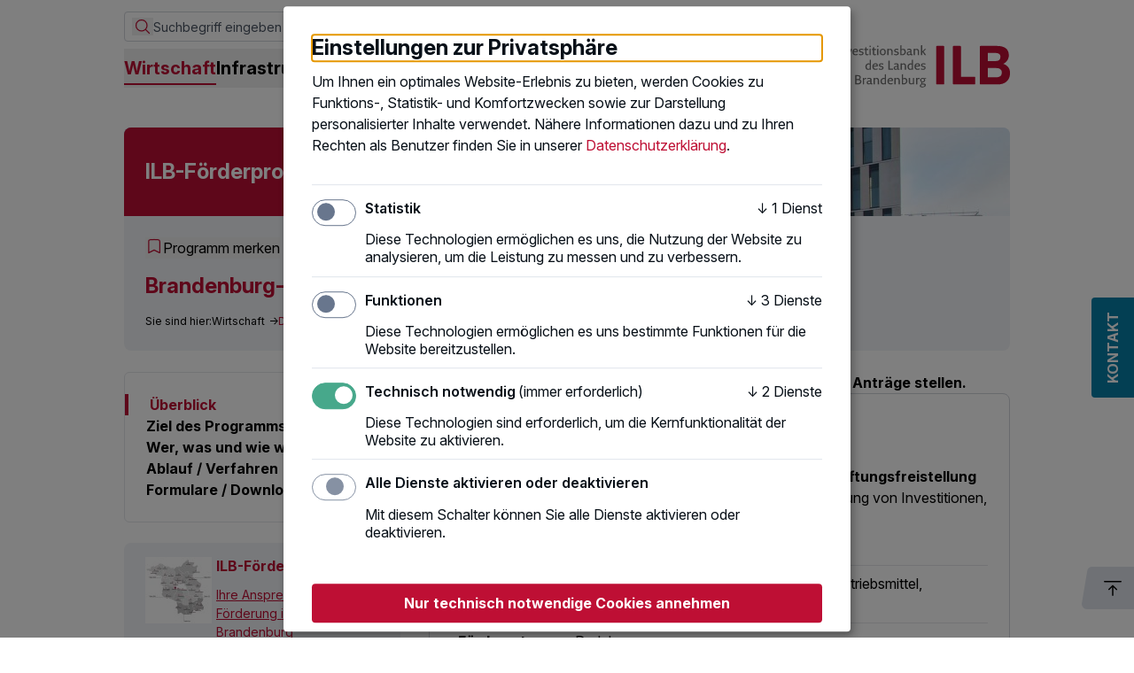

--- FILE ---
content_type: image/svg+xml
request_url: https://www.ilb.de/icons/doc_pdf.svg
body_size: 1117
content:
<svg xmlns='http://www.w3.org/2000/svg' width='20' height='20' viewBox='0 0 20 20'><g fill='none' fill-rule='evenodd'><path fill='#BE0F34' fill-rule='nonzero' d='M10.501,0 C10.5404489,0 10.5791865,0.00304568197 10.6169903,0.00891472927 L10.5,0 C10.5425742,0 10.5847752,0.00361987814 10.6261915,0.0106891915 C10.6598349,0.0160970228 10.6918543,0.0237616389 10.7230057,0.0334016362 C10.7311029,0.0364332054 10.7398489,0.039325545 10.7485366,0.0423771061 C10.776144,0.0514952114 10.8022369,0.0623704066 10.8275371,0.0746253692 C10.8353503,0.0790781336 10.8440433,0.0834936827 10.8526507,0.0880791537 C10.8774914,0.100623636 10.9008441,0.114775061 10.9233195,0.130116929 C10.9287574,0.134596327 10.9345362,0.138662854 10.9402609,0.142813766 C10.9802598,0.171668681 11.0106952,0.19833539 11.0388168,0.227263162 L16.2670383,5.45480425 C16.3884676,5.56955725 16.4715763,5.72443599 16.4951534,5.89822944 L16.502,6 L16.5,6.017 L16.5,9.75 C16.5,10.1642136 16.1642136,10.5 15.75,10.5 C15.3703042,10.5 15.056509,10.2178461 15.0068466,9.85177056 L15,9.75 L15,6.75 L10.501,6.75 C10.1213042,6.75 9.80750904,6.46784612 9.75784662,6.10177056 L9.751,6 L9.75,1.5 L1.5,1.5 L1.5,9.75 C1.5,10.1642136 1.16421356,10.5 0.75,10.5 C0.370304234,10.5 0.0565090391,10.2178461 0.006846616,9.85177056 L0,9.75 L0,1.5 C0,0.720303883 0.594888083,0.0795513218 1.35553999,0.00686657806 L1.5,0 L10.501,0 L10.501,0 Z M13.939,5.25 L11.25,2.561 L11.25,5.25 L13.939,5.25 Z' transform='translate(1.749 1)'/><path fill='#BE0F34' fill-rule='nonzero' d='M.720703125 6.04248047C1.18652344 6.04248047 1.45019531 5.75683594 1.45019531 5.26025391L1.45019531 4.08251953 2.41699219 4.08251953C3.79248047 4.08251953 4.63623047 3.34863281 4.63623047 2.03466797 4.63623047.799804687 3.80566406 0 2.49169922 0L.94921875 0C.263671875 0 0 .276855469 0 .993164062L0 5.26025391C0 5.76123047.259277344 6.04248047.720703125 6.04248047ZM1.45458984 3.00146484 1.45458984 1.12060547 2.27636719 1.12060547C2.86962891 1.12060547 3.19921875 1.46337891 3.19921875 2.06103516 3.19921875 2.75537109 2.86523438 3.00146484 2.11376953 3.00146484L1.45458984 3.00146484ZM6.03398437 5.16796875C6.03398437 5.70849609 6.3328125 5.99853516 6.88212891 5.99853516L8.38945312 5.99853516C10.1560547 5.99853516 11.1008789 4.95263672 11.1008789 2.99707031 11.1008789 1.04589844 10.1560547 0 8.38945312 0L6.88212891 0C6.3328125 0 6.03398437.290039062 6.03398437.830566406L6.03398437 5.16796875ZM7.48857422 4.84277344 7.48857422 1.15136719 8.16533203 1.15136719C9.16289062 1.15136719 9.61552734 1.72705078 9.61552734 2.99707031 9.61552734 4.27148438 9.16289062 4.84277344 8.16533203 4.84277344L7.48857422 4.84277344ZM13.3511719 6.04248047C13.8082031 6.04248047 14.0630859 5.76123047 14.0630859 5.26025391L14.0630859 3.73974609 15.9087891 3.73974609C16.2515625 3.73974609 16.4844727 3.51123047 16.4844727 3.17285156 16.4844727 2.83447266 16.255957 2.60595703 15.9087891 2.60595703L14.0630859 2.60595703 14.0630859 1.16455078 16.1329102 1.16455078C16.4668945 1.16455078 16.7085938.927246094 16.7085938.588867188 16.7085938.24609375 16.4668945 0 16.1329102 0L13.4478516 0C12.9029297 0 12.6084961.294433594 12.6084961.830566406L12.6084961 5.26025391C12.6084961 5.75244141 12.880957 6.04248047 13.3511719 6.04248047Z' transform='translate(1.76 13.001)'/></g></svg>

--- FILE ---
content_type: application/javascript
request_url: https://www.ilb.de/_nuxt/popover.0c040091.js
body_size: 2724
content:
import{d as R,r as $,b as w,aH as K,aI as a,aJ as J,aK as j,aL as Q,aM as re,aN as M,aO as se,aP as ie,aQ as X,aR as pe,aS as ve,aT as ce,aU as de,aV as F,aW as H,F as U,aX as A,i as z,j as ee,aY as fe,aZ as te,a_ as W,a$ as q,b0 as G,b1 as T,b2 as be,b3 as _,b4 as Pe,b5 as Se,b6 as Y,b7 as N,b8 as C,b9 as V}from"./entry.93a229aa.js";var me=(s=>(s[s.Open=0]="Open",s[s.Closed=1]="Closed",s))(me||{});let le=Symbol("PopoverContext");function Z(s){let S=Y(le,null);if(S===null){let g=new Error(`<${s} /> is missing a parent <${ye.name} /> component.`);throw Error.captureStackTrace&&Error.captureStackTrace(g,Z),g}return S}let ae=Symbol("PopoverGroupContext");function oe(){return Y(ae,null)}let ne=Symbol("PopoverPanelContext");function ge(){return Y(ne,null)}let ye=R({name:"Popover",inheritAttrs:!1,props:{as:{type:[Object,String],default:"div"}},setup(s,{slots:S,attrs:g,expose:B}){var m;let d=$(null);B({el:d,$el:d});let l=$(1),t=$(null),h=$(null),y=$(null),b=$(null),f=w(()=>K(d)),i=w(()=>{var e,n;if(!a(t)||!a(b))return!1;for(let L of document.querySelectorAll("body > *"))if(Number(L==null?void 0:L.contains(a(t)))^Number(L==null?void 0:L.contains(a(b))))return!0;let o=J(),c=o.indexOf(a(t)),x=(c+o.length-1)%o.length,O=(c+1)%o.length,D=o[x],ue=o[O];return!((e=a(b))!=null&&e.contains(D))&&!((n=a(b))!=null&&n.contains(ue))}),u={popoverState:l,buttonId:$(null),panelId:$(null),panel:b,button:t,isPortalled:i,beforePanelSentinel:h,afterPanelSentinel:y,togglePopover(){l.value=j(l.value,{[0]:1,[1]:0})},closePopover(){l.value!==1&&(l.value=1)},close(e){u.closePopover();let n=(()=>e?e instanceof HTMLElement?e:e.value instanceof HTMLElement?a(e):a(u.button):a(u.button))();n==null||n.focus()}};Q(le,u),re(w(()=>j(l.value,{[0]:M.Open,[1]:M.Closed})));let E={buttonId:u.buttonId,panelId:u.panelId,close(){u.closePopover()}},P=oe(),I=P==null?void 0:P.registerPopover,[k,p]=se(),v=ie({mainTreeNodeRef:P==null?void 0:P.mainTreeNodeRef,portals:k,defaultContainers:[t,b]});function r(){var e,n,o,c;return(c=P==null?void 0:P.isFocusWithinPopoverGroup())!=null?c:((e=f.value)==null?void 0:e.activeElement)&&(((n=a(t))==null?void 0:n.contains(f.value.activeElement))||((o=a(b))==null?void 0:o.contains(f.value.activeElement)))}return X(()=>I==null?void 0:I(E)),pe((m=f.value)==null?void 0:m.defaultView,"focus",e=>{var n,o;e.target!==window&&e.target instanceof HTMLElement&&l.value===0&&(r()||t&&b&&(v.contains(e.target)||(n=a(u.beforePanelSentinel))!=null&&n.contains(e.target)||(o=a(u.afterPanelSentinel))!=null&&o.contains(e.target)||u.closePopover()))},!0),ve(v.resolveContainers,(e,n)=>{var o;u.closePopover(),ce(n,de.Loose)||(e.preventDefault(),(o=a(t))==null||o.focus())},w(()=>l.value===0)),()=>{let e={open:l.value===0,close:u.close};return F(U,[F(p,{},()=>H({theirProps:{...s,...g},ourProps:{ref:d},slot:e,slots:S,attrs:g,name:"Popover"})),F(v.MainTreeNode)])}}}),Ee=R({name:"PopoverButton",props:{as:{type:[Object,String],default:"button"},disabled:{type:[Boolean],default:!1},id:{type:String,default:null}},inheritAttrs:!1,setup(s,{attrs:S,slots:g,expose:B}){var m;let d=(m=s.id)!=null?m:`headlessui-popover-button-${A()}`,l=Z("PopoverButton"),t=w(()=>K(l.button));B({el:l.button,$el:l.button}),z(()=>{l.buttonId.value=d}),ee(()=>{l.buttonId.value=null});let h=oe(),y=h==null?void 0:h.closeOthers,b=ge(),f=w(()=>b===null?!1:b.value===l.panelId.value),i=$(null),u=`headlessui-focus-sentinel-${A()}`;f.value||X(()=>{l.button.value=a(i)});let E=fe(w(()=>({as:s.as,type:S.type})),i);function P(e){var n,o,c,x,O;if(f.value){if(l.popoverState.value===1)return;switch(e.key){case N.Space:case N.Enter:e.preventDefault(),(o=(n=e.target).click)==null||o.call(n),l.closePopover(),(c=a(l.button))==null||c.focus();break}}else switch(e.key){case N.Space:case N.Enter:e.preventDefault(),e.stopPropagation(),l.popoverState.value===1&&(y==null||y(l.buttonId.value)),l.togglePopover();break;case N.Escape:if(l.popoverState.value!==0)return y==null?void 0:y(l.buttonId.value);if(!a(l.button)||(x=t.value)!=null&&x.activeElement&&!((O=a(l.button))!=null&&O.contains(t.value.activeElement)))return;e.preventDefault(),e.stopPropagation(),l.closePopover();break}}function I(e){f.value||e.key===N.Space&&e.preventDefault()}function k(e){var n,o;s.disabled||(f.value?(l.closePopover(),(n=a(l.button))==null||n.focus()):(e.preventDefault(),e.stopPropagation(),l.popoverState.value===1&&(y==null||y(l.buttonId.value)),l.togglePopover(),(o=a(l.button))==null||o.focus()))}function p(e){e.preventDefault(),e.stopPropagation()}let v=te();function r(){let e=a(l.panel);if(!e)return;function n(){j(v.value,{[C.Forwards]:()=>G(e,T.First),[C.Backwards]:()=>G(e,T.Last)})===V.Error&&G(J().filter(o=>o.dataset.headlessuiFocusGuard!=="true"),j(v.value,{[C.Forwards]:T.Next,[C.Backwards]:T.Previous}),{relativeTo:a(l.button)})}n()}return()=>{let e=l.popoverState.value===0,n={open:e},{...o}=s,c=f.value?{ref:i,type:E.value,onKeydown:P,onClick:k}:{ref:i,id:d,type:E.value,"aria-expanded":l.popoverState.value===0,"aria-controls":a(l.panel)?l.panelId.value:void 0,disabled:s.disabled?!0:void 0,onKeydown:P,onKeyup:I,onClick:k,onMousedown:p};return F(U,[H({ourProps:c,theirProps:{...S,...o},slot:n,attrs:S,slots:g,name:"PopoverButton"}),e&&!f.value&&l.isPortalled.value&&F(W,{id:u,features:q.Focusable,"data-headlessui-focus-guard":!0,as:"button",type:"button",onFocus:r})])}}}),$e=R({name:"PopoverPanel",props:{as:{type:[Object,String],default:"div"},static:{type:Boolean,default:!1},unmount:{type:Boolean,default:!0},focus:{type:Boolean,default:!1},id:{type:String,default:null}},inheritAttrs:!1,setup(s,{attrs:S,slots:g,expose:B}){var m;let d=(m=s.id)!=null?m:`headlessui-popover-panel-${A()}`,{focus:l}=s,t=Z("PopoverPanel"),h=w(()=>K(t.panel)),y=`headlessui-focus-sentinel-before-${A()}`,b=`headlessui-focus-sentinel-after-${A()}`;B({el:t.panel,$el:t.panel}),z(()=>{t.panelId.value=d}),ee(()=>{t.panelId.value=null}),Q(ne,t.panelId),X(()=>{var p,v;if(!l||t.popoverState.value!==0||!t.panel)return;let r=(p=h.value)==null?void 0:p.activeElement;(v=a(t.panel))!=null&&v.contains(r)||G(a(t.panel),T.First)});let f=be(),i=w(()=>f!==null?(f.value&M.Open)===M.Open:t.popoverState.value===0);function u(p){var v,r;switch(p.key){case N.Escape:if(t.popoverState.value!==0||!a(t.panel)||h.value&&!((v=a(t.panel))!=null&&v.contains(h.value.activeElement)))return;p.preventDefault(),p.stopPropagation(),t.closePopover(),(r=a(t.button))==null||r.focus();break}}function E(p){var v,r,e,n,o;let c=p.relatedTarget;c&&a(t.panel)&&((v=a(t.panel))!=null&&v.contains(c)||(t.closePopover(),((e=(r=a(t.beforePanelSentinel))==null?void 0:r.contains)!=null&&e.call(r,c)||(o=(n=a(t.afterPanelSentinel))==null?void 0:n.contains)!=null&&o.call(n,c))&&c.focus({preventScroll:!0})))}let P=te();function I(){let p=a(t.panel);if(!p)return;function v(){j(P.value,{[C.Forwards]:()=>{var r;G(p,T.First)===V.Error&&((r=a(t.afterPanelSentinel))==null||r.focus())},[C.Backwards]:()=>{var r;(r=a(t.button))==null||r.focus({preventScroll:!0})}})}v()}function k(){let p=a(t.panel);if(!p)return;function v(){j(P.value,{[C.Forwards]:()=>{let r=a(t.button),e=a(t.panel);if(!r)return;let n=J(),o=n.indexOf(r),c=n.slice(0,o+1),x=[...n.slice(o+1),...c];for(let O of x.slice())if(O.dataset.headlessuiFocusGuard==="true"||e!=null&&e.contains(O)){let D=x.indexOf(O);D!==-1&&x.splice(D,1)}G(x,T.First,{sorted:!1})},[C.Backwards]:()=>{var r;G(p,T.Previous)===V.Error&&((r=a(t.button))==null||r.focus())}})}v()}return()=>{let p={open:t.popoverState.value===0,close:t.close},{focus:v,...r}=s,e={ref:t.panel,id:d,onKeydown:u,onFocusout:l&&t.popoverState.value===0?E:void 0,tabIndex:-1};return H({ourProps:e,theirProps:{...S,...r},attrs:S,slot:p,slots:{...g,default:(...n)=>{var o;return[F(U,[i.value&&t.isPortalled.value&&F(W,{id:y,ref:t.beforePanelSentinel,features:q.Focusable,"data-headlessui-focus-guard":!0,as:"button",type:"button",onFocus:I}),(o=g.default)==null?void 0:o.call(g,...n),i.value&&t.isPortalled.value&&F(W,{id:b,ref:t.afterPanelSentinel,features:q.Focusable,"data-headlessui-focus-guard":!0,as:"button",type:"button",onFocus:k})])]}},features:_.RenderStrategy|_.Static,visible:i.value,name:"PopoverPanel"})}}}),we=R({name:"PopoverGroup",inheritAttrs:!1,props:{as:{type:[Object,String],default:"div"}},setup(s,{attrs:S,slots:g,expose:B}){let m=$(null),d=Pe([]),l=w(()=>K(m)),t=Se();B({el:m,$el:m});function h(i){let u=d.value.indexOf(i);u!==-1&&d.value.splice(u,1)}function y(i){return d.value.push(i),()=>{h(i)}}function b(){var i;let u=l.value;if(!u)return!1;let E=u.activeElement;return(i=a(m))!=null&&i.contains(E)?!0:d.value.some(P=>{var I,k;return((I=u.getElementById(P.buttonId.value))==null?void 0:I.contains(E))||((k=u.getElementById(P.panelId.value))==null?void 0:k.contains(E))})}function f(i){for(let u of d.value)u.buttonId.value!==i&&u.close()}return Q(ae,{registerPopover:y,unregisterPopover:h,isFocusWithinPopoverGroup:b,closeOthers:f,mainTreeNodeRef:t.mainTreeNodeRef}),()=>F(U,[H({ourProps:{ref:m},theirProps:{...s,...S},slot:{},attrs:S,slots:g,name:"PopoverGroup"}),F(t.MainTreeNode)])}});export{we as A,Ee as G,$e as j,ye as y};


--- FILE ---
content_type: application/javascript
request_url: https://www.ilb.de/_nuxt/Loading.4981167a.js
body_size: 789
content:
import{aF as C,aG as d,l as f,ae as u,o as _,c as h,a}from"./entry.93a229aa.js";function v(s){const n=C("cachedGca",()=>({}));function o(e){return n.value[e]}function i(e,c){n.value[e]||(n.value[e]=c)}async function r(e){const{$createContentApi:c}=f(),l=c();let t=o(e)||null;return t||(t=await d(l,e,s),t&&i(e,t)),t}return{findGcaByUid:r}}const p={},x={class:"absolute inset-0 z-40 flex items-center justify-center bg-white"},w=a("div",{role:"status"},[a("svg",{"aria-hidden":"true",class:"fill-yellow-500 h-8 w-8 animate-spin text-gray-200 dark:text-gray-200",viewBox:"0 0 100 101",fill:"none",xmlns:"http://www.w3.org/2000/svg"},[a("path",{d:"M100 50.5908C100 78.2051 77.6142 100.591 50 100.591C22.3858 100.591 0 78.2051 0 50.5908C0 22.9766 22.3858 0.59082 50 0.59082C77.6142 0.59082 100 22.9766 100 50.5908ZM9.08144 50.5908C9.08144 73.1895 27.4013 91.5094 50 91.5094C72.5987 91.5094 90.9186 73.1895 90.9186 50.5908C90.9186 27.9921 72.5987 9.67226 50 9.67226C27.4013 9.67226 9.08144 27.9921 9.08144 50.5908Z",fill:"currentColor"}),a("path",{d:"M93.9676 39.0409C96.393 38.4038 97.8624 35.9116 97.0079 33.5539C95.2932 28.8227 92.871 24.3692 89.8167 20.348C85.8452 15.1192 80.8826 10.7238 75.2124 7.41289C69.5422 4.10194 63.2754 1.94025 56.7698 1.05124C51.7666 0.367541 46.6976 0.446843 41.7345 1.27873C39.2613 1.69328 37.813 4.19778 38.4501 6.62326C39.0873 9.04874 41.5694 10.4717 44.0505 10.1071C47.8511 9.54855 51.7191 9.52689 55.5402 10.0491C60.8642 10.7766 65.9928 12.5457 70.6331 15.2552C75.2735 17.9648 79.3347 21.5619 82.5849 25.841C84.9175 28.9121 86.7997 32.2913 88.1811 35.8758C89.083 38.2158 91.5421 39.6781 93.9676 39.0409Z",fill:"currentFill"})]),a("span",{class:"sr-only"},"Loading...")],-1),y=[w];function g(s,n){return _(),h("div",x,y)}const G=u(p,[["render",g]]);export{G as _,v as u};


--- FILE ---
content_type: application/javascript
request_url: https://www.ilb.de/_nuxt/default.23dbc56f.js
body_size: 70390
content:
import{u as Yo,_ as ei}from"./Loading.4981167a.js";import{o as X,c as ce,a as V,e as _e,u as Z,d as ht,P as gt,as as Nt,I as Wn,r as pt,b as yt,B as De,F as et,A as st,q as He,l as Jo,ac as Qo,i as yn,y as ti,v as mt,w as Re,t as Tt,an as ni,aj as oi,ak as Go,al as ri,ai as mn,am as ii,m as Zt,at as ai,N as Xo,ae as Yt,au as si,X as ci,av as li,Y as ui,aw as er,ax as tr,V as Gn,ay as pi,x as fi,s as nr,U as qn,az as Fn,W as Bn,$ as Un,G as di,j as vi,k as Zn,a3 as mi,aA as yi,a8 as hi,aB as gi,aC as _i,aD as bi,aE as wi,aa as ki}from"./entry.93a229aa.js";import{y as Hn,G as Vn,j as Kn,A as or}from"./popover.0c040091.js";function xi(Ve,Se){for(var Me=0;Me<Se.length;Me++){const Ee=Se[Me];if(typeof Ee!="string"&&!Array.isArray(Ee)){for(const ne in Ee)if(ne!=="default"&&!(ne in Ve)){const me=Object.getOwnPropertyDescriptor(Ee,ne);me&&Object.defineProperty(Ve,ne,me.get?me:{enumerable:!0,get:()=>Ee[ne]})}}}return Object.freeze(Object.defineProperty(Ve,Symbol.toStringTag,{value:"Module"}))}function Zo(Ve,Se){return X(),ce("svg",{xmlns:"http://www.w3.org/2000/svg",viewBox:"0 0 24 24",fill:"currentColor","aria-hidden":"true","data-slot":"icon"},[V("path",{"fill-rule":"evenodd",d:"M11.47 13.28a.75.75 0 0 0 1.06 0l7.5-7.5a.75.75 0 0 0-1.06-1.06L12 11.69 5.03 4.72a.75.75 0 0 0-1.06 1.06l7.5 7.5Z","clip-rule":"evenodd"}),V("path",{"fill-rule":"evenodd",d:"M11.47 19.28a.75.75 0 0 0 1.06 0l7.5-7.5a.75.75 0 1 0-1.06-1.06L12 17.69l-6.97-6.97a.75.75 0 0 0-1.06 1.06l7.5 7.5Z","clip-rule":"evenodd"})])}const Si={id:"top","aria-label":"Bereiche überspringen",class:"position-relative flex flex-row justify-center"},ji={class:"sr-only z-50 rounded-md bg-black bg-opacity-80 text-white focus:not-sr-only focus:absolute focus:m-3 focus:flex focus:flex-col focus:items-center focus:px-6 focus:py-3",href:"#main"},Oi=V("span",null,"Zum Hauptinhalt",-1),Ci={class:"sr-only z-50 rounded-md bg-black bg-opacity-80 text-white focus:not-sr-only focus:absolute focus:m-3 focus:flex focus:flex-col focus:items-center focus:px-6 focus:py-3",href:"#footer"},Ei=V("span",null,"Zum Fußbereich",-1),Pi={__name:"Skip",setup(Ve){return(Se,Me)=>(X(),ce("nav",Si,[V("a",ji,[Oi,_e(Z(Zo),{class:"size-6"})]),V("a",Ci,[Ei,_e(Z(Zo),{class:"size-6"})])]))}},Ai=Pi,zi={class:"mb-2 text-base"},Ii={key:0,class:"flex items-center justify-center py-8"},Ti=V("svg",{class:"h-8 w-8 animate-spin text-primary-500",xmlns:"http://www.w3.org/2000/svg",fill:"none",viewBox:"0 0 24 24"},[V("circle",{class:"opacity-25",cx:"12",cy:"12",r:"10",stroke:"currentColor","stroke-width":"4"}),V("path",{class:"opacity-75",fill:"currentColor",d:"M4 12a8 8 0 018-8V0C5.373 0 0 5.373 0 12h4zm2 5.291A7.962 7.962 0 014 12H0c0 3.042 1.135 5.824 3 7.938l3-2.647z"})],-1),Ni=[Ti],Di={key:1,class:"w-[28rem] columns-2 gap-6"},Mi=["href"],$i={key:0,class:"mt-2 flex flex-col gap-2 pl-4"},Ri=["href"],Li=5*60*1e3,qi=ht({__name:"MenuFlyoutColumnService",props:{groupname:{},flyout:{},onLinkClick:{type:Function}},setup(Ve){const Se=Ve,{getDefaultLocaleInternalLinkPath:Me,navigationData:Ee}=gt(),{handleNavigationClick:ne}=Nt(),{activeLocale:me}=Wn(),{$createContentApi:c}=Jo(),v=c();function e(){var h;(h=Se.onLinkClick)==null||h.call(Se),ne()}function r(h){return Date.now()-h<Li}function i(h){if(typeof window>"u")return null;try{const k=localStorage.getItem(h);return k?JSON.parse(k):null}catch{return null}}function a(h,k,w){if(!(typeof window>"u"))try{localStorage.setItem(h,JSON.stringify({data:k,timestamp:w}))}catch{}}async function l(h){const k=`page_${h}_${me.value}`,w=i(k);if(w&&r(w.timestamp))return w.data;try{const O=await Qo(v,h,me.value);return a(k,O,Date.now()),O}catch{return null}}const f=pt({}),m=pt({}),d=pt(!0),y=yt(()=>{const h={};for(const[k,w]of Object.entries(m.value))h[k]=w.length>0;return h});async function g(h){const k=`nav_${h}_${me.value}_depth3`,w=i(k);if(w&&r(w.timestamp))return w.data;const O=await $fetch(`/api/subnavigation/${h}?depth=3`);return a(k,O,Date.now()),O}async function b(h){var I;const k=(I=Ee.value)==null?void 0:I.idMap[h],w=(k==null?void 0:k.parentIds)??[],O=w[w.length-1];if(!O)return null;if(f.value[h])return f.value[h]||null;const A=await g(O);return f.value[h]=A,A}function x(h){const k=h.match(/\.content\/([^.]+)\./);return(k==null?void 0:k[1])??null}async function S(h){var I,R;const k=`children_${h}_${me.value}_service`,w=i(k);if(w&&r(w.timestamp))return w.data;const O=f.value[h];if(!(O!=null&&O.children))return[];const A=[];for(const N of O.children){if(!N.visible)continue;const $=x(N.contentReference);if(!$)continue;const Y=await l($);((R=(I=Y==null?void 0:Y.data)==null?void 0:I.pt_navType)==null?void 0:R.key)!=="banner"&&A.push(N)}return a(k,A,Date.now()),A}async function _(){try{for(const h of Se.flyout)await b(h.data.lt_pageref.referenceId),m.value[h.data.lt_pageref.referenceId]=await S(h.data.lt_pageref.referenceId)}finally{d.value=!1}}return _(),(h,k)=>(X(),ce("div",null,[V("p",zi,[V("strong",null,De(h.groupname),1)]),Z(d)?(X(),ce("div",Ii,Ni)):(X(),ce("ul",Di,[(X(!0),ce(et,null,st(h.flyout,w=>{var O,A,I,R;return X(),ce("li",{key:(A=(O=w.data)==null?void 0:O.lt_pageref)==null?void 0:A.referenceId,class:"break-inside-avoid py-2"},[V("a",{href:Z(Me)((R=(I=w.data)==null?void 0:I.lt_pageref)==null?void 0:R.referenceId),class:"flex text-base before:w-4 before:shrink-0 before:text-primary-500 before:content-[--content-chevron-right] hover:text-primary-500",onClick:e},De(w.data.lt_caption),9,Mi),Z(y)[w.data.lt_pageref.referenceId]?(X(),ce("ul",$i,[(X(!0),ce(et,null,st(Z(m)[w.data.lt_pageref.referenceId],(N,$)=>(X(),ce("li",{key:$},[V("a",{href:Z(Me)(N.id),class:"hover:text-primary-500",onClick:e},De(N.label),9,Ri)]))),128))])):He("",!0)])}),128))]))]))}}),Fi={class:"mb-2 text-base"},Bi={key:0,class:"flex items-center justify-center py-8"},Ui=V("svg",{class:"h-8 w-8 animate-spin text-primary-500",xmlns:"http://www.w3.org/2000/svg",fill:"none",viewBox:"0 0 24 24"},[V("circle",{class:"opacity-25",cx:"12",cy:"12",r:"10",stroke:"currentColor","stroke-width":"4"}),V("path",{class:"opacity-75",fill:"currentColor",d:"M4 12a8 8 0 018-8V0C5.373 0 0 5.373 0 12h4zm2 5.291A7.962 7.962 0 014 12H0c0 3.042 1.135 5.824 3 7.938l3-2.647z"})],-1),Hi=[Ui],Vi={key:1,class:"w-[28rem] columns-2 gap-6"},Ki=["href"],Wi={key:0,class:"mt-2 flex flex-col gap-2 pl-4"},Gi=["href"],Zi=5*60*1e3,Yi=ht({__name:"MenuFlyoutColumnServiceAuto",props:{groupname:{},parentId:{},onLinkClick:{type:Function}},setup(Ve){const Se=Ve,{getDefaultLocaleInternalLinkPath:Me,navigationData:Ee}=gt(),{handleNavigationClick:ne}=Nt(),{activeLocale:me}=Wn(),{$createContentApi:c}=Jo(),v=c();function e(){var _;(_=Se.onLinkClick)==null||_.call(Se),ne()}function r(_){return Date.now()-_<Zi}function i(_){if(typeof window>"u")return null;try{const h=localStorage.getItem(_);return h?JSON.parse(h):null}catch{return null}}function a(_,h,k){if(!(typeof window>"u"))try{localStorage.setItem(_,JSON.stringify({data:h,timestamp:k}))}catch{}}async function l(_){const h=`page_${_}_${me.value}`,k=i(h);if(k&&r(k.timestamp))return k.data;try{const w=await Qo(v,_,me.value);return a(h,w,Date.now()),w}catch{return null}}const f=pt({}),m=pt([]),d=pt(!0),y=yt(()=>{const _={};for(const[h,k]of Object.entries(f.value))_[h]=k.length>0;return _});function g(_){const h=_.match(/\.content\/([^.]+)\./);return(h==null?void 0:h[1])??null}async function b(_){var O,A;if(!(_!=null&&_.children))return[];const h=`children_${_.id}_${me.value}_auto`,k=i(h);if(k&&r(k.timestamp))return k.data;const w=[];for(const I of _.children){if(!I.visible)continue;const R=g(I.contentReference);if(!R)continue;const N=await l(R);((A=(O=N==null?void 0:N.data)==null?void 0:O.pt_navType)==null?void 0:A.key)!=="banner"&&w.push(I)}return a(h,w,Date.now()),w}async function x(_){const h=`nav_${_}_${me.value}_depth4`,k=i(h);if(k&&r(k.timestamp))return k.data;const w=await $fetch(`/api/subnavigation/${_}?depth=4`);return a(h,w,Date.now()),w}async function S(){var _;d.value=!0;try{let h=await x(Se.parentId);const k=(_=Ee.value)==null?void 0:_.idMap[Se.parentId];if((!h.children||!h.children.some(w=>w.visible))&&k&&k.parentIds.length>0){const w=k.parentIds[k.parentIds.length-1];w&&(h=await x(w))}if(!h||!(h!=null&&h.children))m.value=[];else if(m.value=h.children.filter(w=>w.visible)||[],m.value.length>0)for(const w of m.value)f.value[w.id]=await b(w)}finally{d.value=!1}}return yn(()=>{S()}),(_,h)=>(X(),ce("div",null,[V("p",Fi,[V("strong",null,De(_.groupname),1)]),Z(d)?(X(),ce("div",Bi,Hi)):(X(),ce("ul",Vi,[(X(!0),ce(et,null,st(Z(m),k=>(X(),ce("li",{key:k.id,class:"break-inside-avoid py-2"},[V("a",{href:Z(Me)(k.id),class:"flex text-base before:w-4 before:shrink-0 before:text-primary-500 before:content-[--content-chevron-right] hover:text-primary-500",onClick:e},De(k.label),9,Ki),Z(y)[k.id]?(X(),ce("ul",Wi,[(X(!0),ce(et,null,st(Z(f)[k.id],(w,O)=>(X(),ce("li",{key:O},[V("a",{href:Z(Me)(w.id),class:"hover:text-primary-500",onClick:e},De(w.label),9,Gi)]))),128))])):He("",!0)]))),128))]))]))}}),Ji={key:0,class:"inline-flex h-5 w-5 items-center justify-center rounded-full bg-primary-500 text-xs text-white"},Qi=V("div",{class:"fixed inset-0 bg-black bg-opacity-25"},null,-1),Xi={class:"fixed inset-0 overflow-y-auto"},ea={class:"flex min-h-full items-center justify-center p-4"},ta=V("h2",{class:"text-xl font-bold"},"Infokorb",-1),na={class:"px-6 py-8"},oa=V("h3",{class:"sr-only"},"Dokumente im Infokorb",-1),ra={key:0,class:"py-8 text-center"},ia=V("p",{class:"italic text-gray-500"},"Der Infokorb ist leer.",-1),aa=[ia],sa={key:1},ca={class:"sr-only"},la={class:"mb-3 text-lg font-medium text-primary-500"},ua={role:"list",class:"space-y-3"},pa={class:"flex-1"},fa={class:"font-medium text-gray-900"},da={class:"mt-1 text-xs text-gray-900"},va=ht({__name:"Infokorb",setup(Ve){const{navigationData:Se}=gt(),{infokorb:Me,numInfokorbDocuments:Ee}=ti(),ne=Zt(),me=yt(()=>ne.public.infocartId||""),c=pt(!1);function v(){c.value=!1}function e(){c.value=!0}const r=yt(()=>{var i;return(i=Se.value)==null?void 0:i.idMap[me.value]});return(i,a)=>{const l=ai,f=Xo;return X(),mt(f,null,{default:Re(()=>[V("button",{class:"ilb-service-menu-link inline-flex h-8 items-center gap-1 p-0 leading-none text-primary-500 hover:underline",onClick:a[0]||(a[0]=m=>e())},[Tt(" Infokorb "),Z(Ee)>0?(X(),ce("span",Ji,De(Z(Ee)),1)):He("",!0)]),_e(Z(ni),{appear:"",show:Z(c),as:"template"},{default:Re(()=>[_e(Z(oi),{as:"div",class:"relative z-[9999]",onClose:v},{default:Re(()=>[_e(Z(Go),{as:"template",enter:"ease-out duration-300","enter-from":"opacity-0","enter-to":"opacity-100",leave:"ease-in duration-200","leave-from":"opacity-100","leave-to":"opacity-0"},{default:Re(()=>[Qi]),_:1}),V("div",Xi,[V("div",ea,[_e(Z(Go),{as:"template",enter:"ease-out duration-300","enter-from":"opacity-0 scale-95","enter-to":"opacity-100 scale-100",leave:"ease-in duration-200","leave-from":"opacity-100 scale-100","leave-to":"opacity-0 scale-95"},{default:Re(()=>[_e(Z(ri),{class:"w-full max-w-xl transform overflow-hidden rounded-2xl bg-white text-left shadow-xl transition-all"},{default:Re(()=>{var m;return[V("button",{class:"absolute right-4 top-4 inline-flex h-10 w-10 items-center justify-center rounded text-black hover:bg-gray-200",onClick:v},[_e(Z(mn),{class:"h-6 w-6"})]),_e(Z(ii),{class:"bg-gray-100 pb-6 pl-6 pr-10 pt-6"},{default:Re(()=>[ta]),_:1}),V("div",na,[oa,Z(Ee)===0?(X(),ce("div",ra,aa)):(X(),ce("div",sa,[V("p",ca,De(Z(Ee))+" "+De(Z(Ee)===1?"Dokument":"Dokumente")+" im Infokorb ",1),(X(!0),ce(et,null,st(Z(Me).programs,d=>(X(),ce("div",{key:d.id,class:"mb-6"},[V("h4",la,De(d.id),1),V("ul",ua,[(X(!0),ce(et,null,st(d.documents,y=>(X(),ce("li",{key:y.id,class:"flex items-center justify-between rounded-lg border bg-gray-50 p-3",role:"listitem"},[V("div",pa,[V("h5",fa,De(y.title||"Unbenanntes Dokument"),1),V("p",da," Programm: "+De(d.id),1)])]))),128))])]))),128))])),_e(l,{to:((m=Z(r))==null?void 0:m.seoRoute)||"/de/infokorb/index.jsp",class:"ml-auto max-w-max rounded-md bg-primary-500 px-5 py-2 text-white",onClick:v},{default:Re(()=>[Tt("Zum Infokorb")]),_:1},8,["to"])])]}),_:1})]),_:1})])])]),_:1})]),_:1},8,["show"])]),_:1})}}}),ma={},ya={xmlns:"http://www.w3.org/2000/svg",width:"24",height:"24",viewBox:"0 0 24 24","aria-hidden":"true"},ha=V("g",{fill:"none","fill-rule":"evenodd",transform:"translate(3 3)"},[V("path",{fill:"currentColor","fill-rule":"nonzero",d:"M14.25,6 L3.75,6 C2.505,6 1.5,7.005 1.5,8.25 L1.5,12.75 L4.5,12.75 L4.5,15.75 L13.5,15.75 L13.5,12.75 L16.5,12.75 L16.5,8.25 C16.5,7.005 15.495,6 14.25,6 Z M12,14.25 L6,14.25 L6,10.5 L12,10.5 L12,14.25 Z M14.25,9 C13.8375,9 13.5,8.6625 13.5,8.25 C13.5,7.8375 13.8375,7.5 14.25,7.5 C14.6625,7.5 15,7.8375 15,8.25 C15,8.6625 14.6625,9 14.25,9 Z M13.5,2.25 L4.5,2.25 L4.5,5.25 L13.5,5.25 L13.5,2.25 Z"}),V("polygon",{points:"0 0 18 0 18 18 0 18"})],-1),ga=[ha];function _a(Ve,Se){return X(),ce("svg",ya,ga)}const ba=Yt(ma,[["render",_a]]),wa={},ka={xmlns:"http://www.w3.org/2000/svg",width:"24",height:"24",viewBox:"0 0 24 24","aria-hidden":"true"},xa=V("g",{transform:"translate(2 6)"},[V("path",{d:"M10.6153846,0 L7.38461538,0 C7.13076923,0 6.92307692,0.207692308 6.92307692,0.461538462 L6.92307692,0.923076923 C6.92307692,1.17692308 7.13076923,1.38461538 7.38461538,1.38461538 L8.71338462,1.38461538 L6.12876923,3.96923077 C5.502,3.534 4.74230769,3.27692308 3.92307692,3.27692308 C1.78523077,3.27692308 0.0461538462,5.01646154 0.0461538462,7.15384615 C0.0461538462,9.29123077 1.78569231,11.0307692 3.92307692,11.0307692 C6.06046154,11.0307692 7.8,9.29123077 7.8,7.15384615 C7.8,6.33461538 7.54292308,5.57492308 7.10723077,4.94815385 L9.69184615,2.36353846 L9.69184615,3.69230769 C9.69184615,3.94615385 9.89953846,4.15384615 10.1533846,4.15384615 L10.6149231,4.15384615 C10.8687692,4.15384615 11.0764623,3.94615385 11.0764623,3.69230769 L11.0764623,0.461538462 C11.0769231,0.207692308 10.8692308,0 10.6153846,0 Z M3.92307692,9.46153846 C2.65061538,9.46153846 1.61538462,8.42630769 1.61538462,7.15384615 C1.61538462,5.88138462 2.65061538,4.84615385 3.92307692,4.84615385 C5.19553846,4.84615385 6.23076923,5.88138462 6.23076923,7.15384615 C6.23076923,8.42630769 5.19553846,9.46153846 3.92307692,9.46153846 Z",transform:"translate(8.77 .462)"}),V("path",{d:"M7.8,3.92307692 C7.8,1.78523077 6.06046154,0.0461538462 3.92307692,0.0461538462 C1.78569231,0.0461538462 0.0461538462,1.78569231 0.0461538462,3.92307692 C0.0461538462,5.82415385 1.42292308,7.40676923 3.23076923,7.73492308 L3.23076923,8.76923077 L2.30769231,8.76923077 C2.05384615,8.76923077 1.84615385,8.97692308 1.84615385,9.23076923 L1.84615385,9.69230769 C1.84615385,9.94615385 2.05384615,10.1538462 2.30769231,10.1538462 L3.23076923,10.1538462 L3.23076923,11.0769231 C3.23076923,11.3307692 3.43846154,11.5384615 3.69230769,11.5384615 L4.15384615,11.5384615 C4.40769231,11.5384615 4.61538462,11.3307692 4.61538462,11.0769231 L4.61538462,10.1538462 L5.53846154,10.1538462 C5.79230769,10.1538462 6,9.94615385 6,9.69230769 L6,9.23076923 C6,8.97692308 5.79230769,8.76923077 5.53846154,8.76923077 L4.61538462,8.76923077 L4.61538462,7.73492308 C6.42369231,7.40676923 7.8,5.82415385 7.8,3.92307692 Z M1.61538462,3.92307692 C1.61538462,2.65061538 2.65061538,1.61538462 3.92307692,1.61538462 C5.19553846,1.61538462 6.23076923,2.65061538 6.23076923,3.92307692 C6.23076923,5.19553846 5.19553846,6.23076923 3.92307692,6.23076923 C2.65061538,6.23076923 1.61538462,5.19553846 1.61538462,3.92307692 Z"})],-1),Sa=[xa];function ja(Ve,Se){return X(),ce("svg",ka,Sa)}const Oa=Yt(wa,[["render",ja]]),Ca={"data-testid":"navigation"},Ea={class:"hidden lg:flex lg:items-center lg:gap-4"},Pa={class:"ilb-onsite-search relative",role:"search",action:"/de/service/solrsuche/"},Aa={class:"flex items-center gap-2 rounded border border-gray-300 pl-2 text-gray-500"},za=V("label",{for:"onSiteSearch",class:"sr-only"},"Suche",-1),Ia=V("div",{id:"search-help",class:"sr-only"}," Geben Sie mindestens 2 Zeichen ein, um Suchvorschläge zu erhalten. Nutzen Sie die Pfeiltasten zur Navigation und Enter zur Auswahl. ",-1),Ta=["role","aria-expanded","aria-haspopup","aria-autocomplete","aria-controls","aria-activedescendant"],Na={class:"order-1 inline-flex w-6 items-center justify-center text-primary-500","aria-label":"Suche starten",type:"submit"},Da=["aria-label"],Ma={class:"py-1"},$a=["id","aria-selected","onClick"],Ra={key:0,class:"subnavigation"},La={class:"relative z-10 w-full min-w-80 rounded-lg bg-white p-8 shadow-xl"},qa=["onClick"],Fa={key:0},Ba={class:"relative items-center text-sm lg:flex lg:gap-4"},Ua=["href"],Ha={href:"javascript:window.print();",class:"ilb-service-menu-link inline-flex h-8 items-center fill-current text-gray-500 hover:text-gray-700","aria-label":"Druckendialog des Browsers öffnen",title:"Seite drucken"},Va={class:"relative"},Ka=["onClick"],Wa=V("p",{class:"text-xs"}," Genderheinweis: Im Sinne der besseren Lesbarkeit verzichten wir auf durchgängig geschlechtsdifferenzierende Formulierungen (z. B. B. und Investoren). Die entsprechenden Begriffe gelten im Sinne Gleichberechtigung grundsätzlich für alle Geschlechter. Die verkürzte Sprachform hat nur redaktionelle Gründe und beinhaltet keine Wertung. ",-1),Ga=ht({__name:"ServiceMenu",props:{data:{}},setup(Ve){const Se=Ve,{getInternalLinkPath:Me}=gt(),Ee=pt(),ne=pt(""),me=si(),c=yt(()=>Se.data.field_link_list_menu_service_neu),v=yt(()=>Se.data.field_link_customer_portal);function e(m){const d=m.target;me.search(d.value)}function r(m){m.key==="Enter"&&me.selectedIndex.value===-1||me.handleKeydown(m,f)}function i(){ne.value&&ne.value.length>=2&&me.search(ne.value)}function a(){setTimeout(()=>{me.close()},100)}function l(m){var d;return"fsType"in m?((d=m.value)==null?void 0:d.identifier)||"":"referenceId"in m&&m.referenceId||""}function f(m){ne.value=m,pi(`/de/service/solrsuche/?q=${encodeURIComponent(m)}`)}return(m,d)=>{const y=qi,g=Yi,b=va,x=ba,S=Oa,_=fi;return X(),ce("div",Ca,[V("div",Ea,[V("form",Pa,[V("div",Aa,[za,Ia,ci(V("input",{id:"onSiteSearch",ref_key:"searchInput",ref:Ee,"onUpdate:modelValue":d[0]||(d[0]=h=>ui(ne)?ne.value=h:null),type:"text",placeholder:"Suchbegriff eingeben",class:"order-2 h-8 rounded-lg border-none !p-0 text-sm",name:"q",autocomplete:"off",role:Z(me).suggestions.value.length>0?"combobox":void 0,"aria-expanded":Z(me).suggestions.value.length>0?Z(me).isOpen.value:void 0,"aria-haspopup":Z(me).suggestions.value.length>0?"listbox":void 0,"aria-autocomplete":Z(me).suggestions.value.length>0?"list":void 0,"aria-controls":Z(me).suggestions.value.length>0?"search-listbox":void 0,"aria-activedescendant":Z(me).isOpen.value&&Z(me).selectedIndex.value>=0?`search-suggestion-${Z(me).selectedIndex.value}`:void 0,"aria-describedby":"search-help",onInput:e,onKeydown:r,onFocus:i,onBlur:a},null,40,Ta),[[li,Z(ne)]]),V("button",Na,[V("span",null,[_e(Z(er),{class:"h-5 w-5"})])])]),Z(me).isOpen.value&&Z(me).suggestions.value.length>0?(X(),ce("div",{key:0,id:"search-listbox",class:"absolute left-0 right-0 top-full z-50 mt-1 max-h-60 overflow-auto rounded-md border border-gray-300 bg-white shadow-lg",role:"listbox","aria-label":`${Z(me).suggestions.value.length} Suchvorschläge verfügbar`,onMousedown:d[1]||(d[1]=tr(()=>{},["prevent"]))},[V("ul",Ma,[(X(!0),ce(et,null,st(Z(me).suggestions.value,(h,k)=>(X(),ce("li",{id:`search-suggestion-${k}`,key:h,class:nr(["cursor-pointer px-4 py-2 hover:bg-gray-100",{"bg-gray-100":k===Z(me).selectedIndex.value}]),role:"option","aria-selected":k===Z(me).selectedIndex.value,onClick:w=>f(h)},De(h),11,$a))),128))])],40,Da)):He("",!0)]),_e(Z(or),{as:"ul",class:"relative hidden items-center text-sm lg:flex lg:gap-4"},{default:Re(()=>[(X(!0),ce(et,null,st(Z(c),(h,k)=>(X(),mt(Z(Hn),{key:k,as:"li",class:"group/navItem relative"},{default:Re(()=>[_e(Z(Vn),{class:"ilb-service-menu-link ilb-service-menu-link--popover flex h-8 items-center gap-1 p-0 text-sm leading-none text-primary-500 hover:underline aria-expanded:text-black"},{default:Re(()=>[Tt(De(h.data.field_text_caption),1)]),_:2},1024),_e(Gn,{"enter-active-class":"transition duration-150 ease-out","enter-from-class":"opacity-0","enter-to-class":"opacity-100","leave-active-class":"transition duration-150 ease-in","leave-from-class":"opacity-100","leave-to-class":"opacity-0"},{default:Re(()=>[_e(Z(Kn),{class:"absolute left-0 top-full z-50 min-w-80"},{default:Re(({close:w})=>[h.data.lt_flyout_active&&h.data.lt_flyout_active===!0?(X(),ce("div",Ra,[V("div",La,[V("button",{"aria-label":"Menü schließen",class:"absolute right-2 top-2 flex h-8 w-8 items-center justify-center rounded text-gray-500 hover:bg-gray-200 hover:text-black",onClick:w},[_e(Z(mn),{class:"h-5 w-5"})],8,qa),h.data.lt_flyout_active?(X(),ce("div",Fa,[h.data.lt_flyout&&h.data.lt_flyout.length>0?(X(),mt(y,{key:0,groupname:h.data.field_text_caption,flyout:h.data.lt_flyout,"on-link-click":w},null,8,["groupname","flyout","on-link-click"])):(X(),mt(g,{key:1,groupname:h.data.field_text_caption,"parent-id":l(h.data.field_reference_page),"on-link-click":w},null,8,["groupname","parent-id","on-link-click"]))])):He("",!0)])])):He("",!0)]),_:2},1024)]),_:2},1024)]),_:2},1024))),128))]),_:1}),V("ul",Ba,[V("li",null,[_e(b)]),(X(!0),ce(et,null,st(m.data.field_link_list_menu_language,h=>(X(),ce("li",{key:h.id},[V("a",{href:Z(Me)(h.data.field_reference_page.referenceId),class:"ilb-service-menu-link inline-flex h-8 items-center fill-current text-gray-500 hover:text-gray-700 hover:underline"},De(h.data.field_text_caption),9,Ua)]))),128)),V("li",null,[V("a",Ha,[_e(x,{class:"h-6 w-6"})])]),V("li",Va,[_e(Z(Hn),null,{default:Re(()=>[_e(Z(Vn),{class:"ilb-service-menu-link inline-flex h-8 items-center fill-current text-gray-500 hover:text-gray-700","aria-label":"Genderhinweise anzeigen",title:"Genderhinweis"},{default:Re(()=>[_e(S)]),_:1}),_e(Z(Kn),{class:"absolute left-0 top-full z-50 min-w-80 max-w-96 rounded-lg bg-white p-8 shadow-xl"},{default:Re(({close:h})=>[V("button",{"aria-label":"Menü schließen",class:"absolute right-2 top-2 flex h-8 w-8 items-center justify-center rounded text-gray-500 hover:bg-gray-200 hover:text-black",onClick:h},[_e(Z(mn),{class:"h-5 w-5"})],8,Ka),Wa]),_:1})]),_:1})]),V("li",null,[Z(v)?(X(),mt(_,{key:0,"internal-link-ref":Z(v).data.lt_link??void 0,"external-link":Z(v).data.lt_external_link??void 0,class:"ilb-service-menu-link inline-flex h-8 items-center p-0 text-sm font-semibold leading-none text-primary-500 hover:underline"},{default:Re(()=>[Tt(De(Z(v).data.lt_link_text),1)]),_:1},8,["internal-link-ref","external-link"])):He("",!0)])])])])}}}),Za={class:"mb-4"},Ya={class:"flex flex-col gap-4"},Ja=["href","target"],Qa={key:0,class:"sr-only"},Xa=ht({__name:"MenuFlyoutColumn",props:{groupname:{},flyout:{},onLinkClick:{type:Function}},setup(Ve){const Se=Ve,{getDefaultLocaleInternalLinkPath:Me}=gt(),{handleNavigationClick:Ee}=Nt();function ne(){var me;(me=Se.onLinkClick)==null||me.call(Se),Ee()}return(me,c)=>(X(),ce(et,null,[V("h3",Za,De(me.groupname),1),V("div",Ya,[(X(!0),ce(et,null,st(me.flyout,v=>{var e,r,i,a,l,f,m,d,y;return X(),ce("a",{key:(r=(e=v.data)==null?void 0:e.lt_pageref)==null?void 0:r.referenceId,href:Z(Me)((a=(i=v.data)==null?void 0:i.lt_pageref)==null?void 0:a.referenceId),target:((f=(l=v.data.lt_boolean_external)==null?void 0:l[0])==null?void 0:f.key)==="true"?"_blank":void 0,class:"flex before:w-4 before:shrink-0 before:text-primary-500 before:content-[--content-chevron-right] hover:text-primary-500",onClick:ne},[Tt(De(v.data.lt_caption),1),((m=v.data.lt_boolean_external)==null?void 0:m.length)>0&&((y=(d=v.data.lt_boolean_external)==null?void 0:d[0])==null?void 0:y.key)==="true"?(X(),ce("span",Qa,"(öffnet externe Seite)")):He("",!0)],8,Ja)}),128))])],64))}}),es={"data-testid":"navigation"},ts={key:0,class:"subnavigation pt-2"},ns={class:"relative z-50 w-full rounded-xl bg-white p-0 shadow-xl"},os=["onClick"],rs={class:"grid grid-cols-3"},is={class:"col-span-2 grid grid-cols-2 gap-4"},as={key:0,class:"flex flex-col pb-8 pl-8 pr-8 pt-10"},ss={key:1,class:"flex flex-col pb-8 pl-8 pr-8 pt-10"},cs={key:2,class:"col-span-2 mb-8 mt-6 px-8"},ls=["href","onClick"],us={class:"after:ml-1 after:content-[--content-arrow-right]"},ps={key:0,class:"flex flex-col rounded-e-xl bg-gray-100 pb-8 pl-8 pr-8 pt-10"},fs={key:0,class:"mb-4"},ds={key:1,class:"mt-auto"},vs=["href","onClick"],ms={class:"after:ml-1 after:content-[--content-arrow-right]"},ys=ht({__name:"MegaMenu",props:{data:{}},setup(Ve){const Se=Ve,{getInternalLinkPath:Me,activeNavigationItem:Ee,navigationData:ne}=gt(),{handleNavigationClick:me}=Nt(),c=yt(()=>Se.data.field_link_list_menu_main);function v(){me()}function e(i){return!!(i.data.lt_flyout_1||i.data.lt_flyout_2||i.data.lt_flyout_3)}function r(i){var l,f,m;const a=(l=ne.value)==null?void 0:l.idMap[i];if(!a||!Ee.value)return"";if(a.id&&((f=Ee.value.parentIds)!=null&&f.includes(a.caasDocumentId)))return"active";if(a.parentIds&&a.parentIds.length>0){const d=a.parentIds[a.parentIds.length-1];if(d&&((m=Ee.value.parentIds)!=null&&m.includes(d)))return"active"}return""}return(i,a)=>{const l=Xa;return X(),ce("div",es,[_e(Z(or),{as:"ul",class:"hidden lg:flex lg:gap-6"},{default:Re(()=>[(X(!0),ce(et,null,st(Z(c),f=>(X(),mt(Z(Hn),{key:f==null?void 0:f.data.lt_reference_text,as:"li",class:nr(["ilb-nav-item group/navItem static",r(f.data.lt_reference_page.referenceId)])},{default:Re(()=>[_e(Z(Vn),{class:"ilb-nav-button text-md block px-0 py-3 font-bold leading-none text-black hover:text-primary-500 lg:text-xl"},{default:Re(()=>[Tt(De(f.data.lt_reference_text),1)]),_:2},1024),_e(Gn,{"enter-active-class":"transition duration-150 ease-out","enter-from-class":"opacity-0","enter-to-class":"opacity-100","leave-active-class":"transition duration-150 ease-in","leave-from-class":"opacity-100","leave-to-class":"opacity-0"},{default:Re(()=>[_e(Z(Kn),{class:"absolute left-0 top-full z-50 min-w-full"},{default:Re(({close:m})=>{var d,y,g,b;return[e(f)?(X(),ce("div",ts,[V("div",ns,[V("button",{"aria-label":"Menü schließen",class:"absolute right-2 top-2 flex h-8 w-8 items-center justify-center rounded text-gray-500 hover:bg-gray-200 hover:text-black",onClick:m},[_e(Z(mn),{class:"h-5 w-5"})],8,os),V("div",rs,[V("div",is,[f.data.lt_flyout_1?(X(),ce("div",as,[_e(l,{groupname:f.data.lt_flyout_1_groupname||"",flyout:f.data.lt_flyout_1,"on-link-click":m},null,8,["groupname","flyout","on-link-click"])])):He("",!0),f.data.lt_flyout_2?(X(),ce("div",ss,[_e(l,{groupname:f.data.lt_flyout_2_groupname||"",flyout:f.data.lt_flyout_2,"on-link-click":m},null,8,["groupname","flyout","on-link-click"])])):He("",!0),(y=(d=f.data.lt_flyout_1_button)==null?void 0:d.data.lt_pageref)!=null&&y.referenceId?(X(),ce("div",cs,[V("a",{href:Z(Me)(f.data.lt_flyout_1_button.data.lt_pageref.referenceId),class:"align-center flex w-full gap-2 rounded border-2 border-gray-200 bg-white px-4 py-2 hover:border-primary-500 hover:text-primary-500",onClick:()=>{m(),v()}},[V("span",us,De(f.data.lt_flyout_1_button.data.lt_caption),1)],8,ls)])):He("",!0)]),f.data.lt_flyout_3?(X(),ce("div",ps,[_e(l,{groupname:f.data.lt_flyout_3_groupname||"",flyout:f.data.lt_flyout_3,"on-link-click":m},null,8,["groupname","flyout","on-link-click"]),f.data.lt_flyout_3_text?(X(),ce("div",fs,[V("p",null,De(f.data.lt_flyout_3_text),1)])):He("",!0),(b=(g=f.data.lt_flyout_3_button)==null?void 0:g.data.lt_pageref)!=null&&b.referenceId?(X(),ce("div",ds,[V("a",{href:Z(Me)(f.data.lt_flyout_3_button.data.lt_pageref.referenceId),class:"align-center flex w-full gap-2 rounded bg-white px-4 py-2",onClick:()=>{m(),v()}},[V("span",ms,De(f.data.lt_flyout_3_button.data.lt_caption),1)],8,vs)])):He("",!0)])):He("",!0)])])])):He("",!0)]}),_:2},1024)]),_:2},1024)]),_:2},1032,["class"]))),128))]),_:1})])}}}),hs={class:"text-left"},gs={class:"pb-2"},_s=["href"],bs=["href"],ws=ht({__name:"MenuMobileSub",props:{groupname:{},flyoutCol1:{},flyoutCol2:{}},emits:["close"],setup(Ve,{emit:Se}){const{getInternalLinkPath:Me}=gt(),{handleNavigationClick:Ee}=Nt();function ne(){Se("close"),Ee()}return(me,c)=>(X(),mt(Z(Un),null,{default:Re(()=>[_e(Z(qn),{class:"group flex w-full items-center px-4 py-3 text-lg active:rounded active:bg-gray-200 aria-expanded:font-bold aria-expanded:text-primary-500"},{default:Re(()=>[V("span",hs,De(me.groupname),1),_e(Z(Fn),{class:"ml-auto h-5 w-5 shrink-0 aria-expanded:font-bold group-aria-expanded:rotate-180"})]),_:1}),_e(Z(Bn),null,{default:Re(()=>[V("ul",gs,[(X(!0),ce(et,null,st(me.flyoutCol1,v=>{var e,r,i,a;return X(),ce("li",{key:(r=(e=v.data)==null?void 0:e.lt_pageref)==null?void 0:r.referenceId},[V("a",{href:Z(Me)((a=(i=v.data)==null?void 0:i.lt_pageref)==null?void 0:a.referenceId),class:"inline-flex px-4 py-3 active:rounded active:bg-gray-200",onClick:ne},De(v.data.lt_caption),9,_s)])}),128)),me.flyoutCol2?(X(!0),ce(et,{key:0},st(me.flyoutCol2,v=>{var e,r,i,a;return X(),ce("li",{key:(r=(e=v.data)==null?void 0:e.lt_pageref)==null?void 0:r.referenceId},[V("a",{href:Z(Me)((a=(i=v.data)==null?void 0:i.lt_pageref)==null?void 0:a.referenceId),class:"inline-flex px-4 py-3 active:rounded active:bg-gray-200",onClick:ne},De(v.data.lt_caption),9,bs)])}),128)):He("",!0)])]),_:1})]),_:1}))}}),ks={class:"h-screen w-full bg-white shadow-xl"},xs={class:"h-[calc(100%-5rem)] overflow-scroll scroll-smooth"},Ss={class:"p-4"},js={role:"search",action:"/de/service/solrsuche/"},Os={class:"flex items-center gap-2 rounded border border-gray-300 pl-2 text-gray-500"},Cs=V("input",{type:"text",placeholder:"Suchbegriff eingeben",class:"order-2 h-10 w-full rounded-lg border-none !p-0 text-base",name:"q"},null,-1),Es={class:"order-1 inline-flex w-6 items-center justify-center text-primary-500"},Ps={class:"mb-4 px-4"},As={class:"pb-2"},zs={key:0},Is={class:"pb-2 pl-2"},Ts=["href"],Ns=["href"],Ds=["href"],Ms={class:"px-4 py-3 font-bold"},$s={key:0},Rs={key:0,class:"border-b border-gray-300"},Ls={key:1,class:"border-b border-gray-300"},qs={key:2,class:"border-b border-gray-300"},Fs={key:3,class:"border-b border-gray-300"},Bs=["href"],Us={key:4,class:"border-b border-gray-300"},Hs=ht({__name:"MobileNavigation",props:{data:{}},emits:["close"],setup(Ve,{emit:Se}){const Me=Ve,{getInternalLinkPath:Ee,getDefaultLocaleInternalLinkPath:ne,navigationData:me}=gt(),{handleNavigationClick:c}=Nt(),v=pt();function e(){Se("close"),c()}const r=yt(()=>Me.data.field_link_list_menu_service_neu),i=yt(()=>Me.data.field_link_list_menu_main),a=pt({});async function l(b){var k;const x=(k=me.value)==null?void 0:k.idMap[b],S=(x==null?void 0:x.parentIds)??[],_=S[S.length-1];if(!_)return null;if(a.value[b])return a.value[b]||null;const h=await $fetch(`/api/subnavigation/${_}?depth=2`);return a.value[b]=h,h}function f(b){var S;const x=a.value[b];return x!=null&&x.children?((S=x==null?void 0:x.children)==null?void 0:S.length)>0:!1}function m(b){return!!(b.data.lt_flyout_1||b.data.lt_flyout_2||b.data.lt_flyout_3)}function d(){return v.value?v.value.querySelectorAll('button, [href], input, select, textarea, [tabindex]:not([tabindex="-1"])'):document.querySelectorAll("")}function y(b){if(b.key==="Tab"){const x=d();if(x.length===0)return;const S=x[0],_=x[x.length-1];if(!S||!_)return;b.shiftKey?document.activeElement===S&&(b.preventDefault(),_.focus()):document.activeElement===_&&(b.preventDefault(),S.focus())}}function g(b){b.key==="Escape"&&Se("close")}return yn(async()=>{var b,x,S;document.addEventListener("keydown",g),await di();for(const _ of r.value)if((b=_==null?void 0:_.data)!=null&&b.lt_flyout)for(const h of _.data.lt_flyout)(S=(x=h.data)==null?void 0:x.lt_pageref)!=null&&S.referenceId&&await l(h.data.lt_pageref.referenceId)}),vi(()=>{document.removeEventListener("keydown",g)}),(b,x)=>{const S=ws;return X(),ce("nav",{id:"mobileNav",ref_key:"mobileNavRef",ref:v,class:"navbar-menu fixed bottom-0 left-0 right-0 top-16 z-50 w-full lg:hidden","data-testid":"mobileNavigation","aria-label":"Mobiles Hauptmenü",tabindex:"-1",onKeydown:y},[V("div",ks,[V("div",xs,[V("div",Ss,[V("form",js,[V("div",Os,[Cs,V("button",Es,[V("span",null,[_e(Z(er),{class:"h-5 w-5"})])])])])]),V("div",Ps,[V("ul",null,[(X(!0),ce(et,null,st(Z(r),(_,h)=>(X(),ce("li",{key:h,class:"border-b border-gray-300"},[_e(Z(Un),null,{default:Re(()=>[_e(Z(qn),{class:"group flex w-full items-center px-4 py-3 text-left text-lg active:rounded active:bg-gray-200 aria-expanded:font-bold aria-expanded:text-primary-500"},{default:Re(()=>[V("span",null,De(_.data.field_text_caption),1),_e(Z(Fn),{class:"ml-auto h-5 w-5 shrink-0 group-aria-expanded:rotate-180"})]),_:2},1024),_.data.lt_flyout?(X(),mt(Z(Bn),{key:0},{default:Re(()=>[V("ul",As,[(X(!0),ce(et,null,st(_.data.lt_flyout,k=>{var w,O,A,I,R,N;return X(),ce("li",{key:(O=(w=k.data)==null?void 0:w.lt_pageref)==null?void 0:O.referenceId},[f((I=(A=k.data)==null?void 0:A.lt_pageref)==null?void 0:I.referenceId)?(X(),ce("div",zs,[_e(Z(Un),null,{default:Re(()=>[_e(Z(qn),{class:"group flex w-full items-center px-4 py-3 active:rounded active:bg-gray-200 aria-expanded:font-bold aria-expanded:text-primary-500"},{default:Re(()=>[V("span",null,De(k.data.lt_caption),1),_e(Z(Fn),{class:"ml-auto h-5 w-5 shrink-0 group-aria-expanded:rotate-180"})]),_:2},1024),_e(Z(Bn),null,{default:Re(()=>{var $,Y,H,U,J,Q;return[V("ul",Is,[V("li",null,[V("a",{href:Z(ne)((Y=($=k.data)==null?void 0:$.lt_pageref)==null?void 0:Y.referenceId),class:"inline-flex px-4 py-3 active:rounded active:bg-gray-200",onClick:e}," Überblick Bereich "+De(k.data.lt_caption),9,Ts)]),(X(!0),ce(et,null,st((Q=(J=Z(a)[(U=(H=k.data)==null?void 0:H.lt_pageref)==null?void 0:U.referenceId])==null?void 0:J.children)==null?void 0:Q.filter(oe=>oe.visible),(oe,pe)=>(X(),ce("li",{key:pe},[V("a",{href:Z(ne)(oe.id),class:"inline-flex px-4 py-3 active:rounded active:bg-gray-200",onClick:e},De(oe.label),9,Ns)]))),128))])]}),_:2},1024)]),_:2},1024)])):(X(),ce("a",{key:1,href:Z(Ee)((N=(R=k.data)==null?void 0:R.lt_pageref)==null?void 0:N.referenceId),class:"inline-flex px-4 py-3 active:rounded active:bg-gray-200",onClick:e},De(k.data.lt_caption),9,Ds))])}),128))])]),_:2},1024)):He("",!0)]),_:2},1024)]))),128))])]),(X(!0),ce(et,null,st(Z(i),_=>{var h,k;return X(),ce("div",{key:_==null?void 0:_.data.lt_reference_text,class:"mb-4 px-4"},[V("p",Ms,De(_.data.lt_reference_text),1),m(_)?(X(),ce("ul",$s,[_.data.lt_flyout_1&&_.data.lt_flyout_2&&!_.data.lt_flyout_2_groupname?(X(),ce("li",Rs,[_e(S,{groupname:_.data.lt_flyout_1_groupname||"","flyout-col1":_.data.lt_flyout_1,"flyout-col2":_.data.lt_flyout_2,onClose:e},null,8,["groupname","flyout-col1","flyout-col2"])])):He("",!0),_.data.lt_flyout_1&&_.data.lt_flyout_2&&_.data.lt_flyout_2_groupname?(X(),ce("li",Ls,[_e(S,{groupname:_.data.lt_flyout_1_groupname||"","flyout-col1":_.data.lt_flyout_1,onClose:e},null,8,["groupname","flyout-col1"])])):He("",!0),_.data.lt_flyout_1&&_.data.lt_flyout_2&&_.data.lt_flyout_2_groupname?(X(),ce("li",qs,[_e(S,{groupname:_.data.lt_flyout_2_groupname||"","flyout-col1":_.data.lt_flyout_2,onClose:e},null,8,["groupname","flyout-col1"])])):He("",!0),(k=(h=_.data.lt_flyout_1_button)==null?void 0:h.data.lt_pageref)!=null&&k.referenceId?(X(),ce("li",Fs,[V("a",{href:Z(Ee)(_.data.lt_flyout_1_button.data.lt_pageref.referenceId),class:"inline-flex px-4 py-3 text-lg",onClick:e},De(_.data.lt_flyout_1_button.data.lt_caption),9,Bs)])):He("",!0),_.data.lt_flyout_3&&_.data.lt_flyout_3.length?(X(),ce("li",Us,[_e(S,{groupname:_.data.lt_flyout_3_groupname||"","flyout-col1":_.data.lt_flyout_3,onClose:e},null,8,["groupname","flyout-col1"])])):He("",!0)])):He("",!0)])}),128))])])],544)}}}),rr=""+globalThis.__publicAssetsURL("ilb-logo.svg"),Vs={},Ks={"data-testid":"logo"},Ws=V("img",{src:rr,width:"200",height:"49",class:"ilb-logo h-8 w-auto lg:h-12",alt:""},null,-1),Gs=[Ws];function Zs(Ve,Se){return X(),ce("div",Ks,Gs)}const Ys=Yt(Vs,[["render",Zs]]),Js=V("div",{class:"mb-4 hidden p-4 print:block"},[V("div",{class:"container mx-auto flex max-w-screen-lg justify-end"},[V("img",{src:rr,alt:"",class:"h-auto w-56"})])],-1),Qs=["data-preview-id"],Xs={class:"container mx-auto max-w-screen-lg"},ec={"aria-label":"Hauptmenü",class:"relative flex w-full items-center"},tc={class:"flex w-full flex-col"},nc={class:"ilb-service-menu mb-2 hidden items-center gap-8 lg:flex"},oc={class:"relative flex grow justify-start"},rc={class:"flex"},ic=["aria-expanded"],ac=mi('<svg xmlns="http://www.w3.org/2000/svg" aria-hidden="true" fill="none" viewBox="0 0 24 24" stroke-width="1.5" stroke="currentColor" class="svg-menu-default size-8"><path stroke-linecap="round" stroke-linejoin="round" d="M3.75 6.75h16.5M3.75 12h16.5m-16.5 5.25h16.5"></path></svg><svg xmlns="http://www.w3.org/2000/svg" aria-hidden="true" fill="none" viewBox="0 0 24 24" stroke-width="1.5" stroke="currentColor" class="svg-menu-close size-8"><path d="M5.63605 5.13599L18.364 17.8639" stroke-linecap="round"></path><path d="M5.63605 17.864L18.364 5.13609" stroke-linecap="round"></path></svg><span class="font-bold text-black">Menü</span>',3),sc=[ac],cc=["href"],lc=ht({__name:"Header",setup(Ve){const{defaultLocaleNavigationData:Se,setActiveNavigationItem:Me}=gt(),{findGcaByUid:Ee}=Yo("de_DE"),ne=Zt(),me=yt(()=>ne.public.homepageId||""),c=pt(),{data:v}=Zn(async()=>(c.value=await Ee("component_page_header"),c.value.data),"$i8wUV65Ruy"),e=yt(()=>{var i;return(i=Se.value)==null?void 0:i.idMap[me.value]}),r=pt(!1);return(i,a)=>{var y,g,b,x;const l=Ga,f=ys,m=Hs,d=Ys;return X(),ce(et,null,[Js,V("header",{"data-preview-id":(y=Z(c))==null?void 0:y.previewId,"data-testid":"layoutHeader",class:"header sticky top-0 z-40 flex h-16 items-center bg-white px-4 lg:h-28 print:hidden"},[V("div",Xs,[V("nav",ec,[V("div",tc,[V("div",nc,[(g=Z(v))!=null&&g.field_link_claim?(X(),mt(l,{key:0,data:Z(v),class:"flex"},null,8,["data"])):He("",!0)]),(b=Z(v))!=null&&b.field_link_claim?(X(),mt(f,{key:0,data:Z(v),class:"hidden lg:flex"},null,8,["data"])):He("",!0),V("div",oc,[V("div",rc,[V("button",{"aria-label":"Menü öffen/schließen","aria-expanded":Z(r),"aria-controls":"mobileNav",class:"button--menu inline-flex items-center gap-2 text-primary-500 lg:hidden","data-testid":"mobileMenuButton",onClick:a[0]||(a[0]=S=>r.value=!Z(r))},sc,8,ic),_e(Gn,{name:"fadeup"},{default:Re(()=>{var S;return[Z(r)&&((S=Z(v))!=null&&S.field_link_claim)?(X(),mt(m,{key:0,data:Z(v),onClose:a[1]||(a[1]=_=>r.value=!1)},null,8,["data"])):He("",!0)]}),_:1})])])]),V("a",{href:((x=Z(e))==null?void 0:x.seoRoute)||"/de/",class:"ml-auto flex-none self-end",title:"Link zur Startseite",onClick:a[2]||(a[2]=S=>Z(e)&&Z(Me)(Z(e)))},[_e(d)],8,cc)])])],8,Qs)],64)}}}),uc={},pc={width:"48",height:"48",viewBox:"0 0 48 48",xmlns:"http://www.w3.org/2000/svg","aria-hidden":"true"},fc=V("path",{d:"M0,24 C0,10.7451654 10.7451654,0 24,0 C37.2548346,0 48,10.7451654 48,24 C48,37.2548346 37.2548346,48 24,48 C10.7451654,48 0,37.2548346 0,24 Z M36.2650182,18.0732194 C35.9706182,16.9422129 35.1031273,16.0515935 34.0016,15.749329 C32.0053818,15.2 24,15.2 24,15.2 C24,15.2 15.9946182,15.2 13.9982546,15.749329 C12.8967273,16.0515935 12.0292364,16.9422129 11.7348364,18.0732194 C11.2,20.1230387 11.2,24.4 11.2,24.4 C11.2,24.4 11.2,28.6768129 11.7348364,30.7267806 C12.0292364,31.8577871 12.8967273,32.7484065 13.9982546,33.0508194 C15.9946182,33.6 24,33.6 24,33.6 C24,33.6 32.0053818,33.6 34.0016,33.0508194 C35.1031273,32.7484065 35.9706182,31.8577871 36.2650182,30.7267806 C36.8,28.6768129 36.8,24.4 36.8,24.4 C36.8,24.4 36.8,20.1230387 36.2650182,18.0732194 Z M21.6,28.8 L21.6,20.8 L28,24.8001529 L21.6,28.8 Z","fill-rule":"nonzero",fill:"currentColor"},null,-1),dc=[fc];function vc(Ve,Se){return X(),ce("svg",pc,dc)}const mc=Yt(uc,[["render",vc]]),yc={},hc={width:"48",height:"48",viewBox:"0 0 48 48",xmlns:"http://www.w3.org/2000/svg","aria-hidden":"true"},gc=V("path",{d:"M0,24 C0,10.7451654 10.7451654,0 24,0 C37.2548346,0 48,10.7451654 48,24 C48,37.2548346 37.2548346,48 24,48 C10.7451654,48 0,37.2548346 0,24 Z M16.960542,19.8778483 L11.5216171,19.8778483 L11.5216171,36.2195598 L16.960542,36.2195598 L16.960542,19.8778483 Z M17.3187633,14.8226977 C17.2834625,13.2204033 16.1376539,12 14.277032,12 C12.4164101,12 11.2,13.2204033 11.2,14.8226977 C11.2,16.3918031 12.3804576,17.6473477 14.2064305,17.6473477 L14.2411882,17.6473477 C16.1376539,17.6473477 17.3187633,16.3918031 17.3187633,14.8226977 Z M36.5753856,26.8497218 C36.5753856,21.8302549 33.8922015,19.4941133 30.3131382,19.4941133 C27.425427,19.4941133 26.13255,21.080247 25.4106765,22.1929485 L25.4106765,19.8782822 L19.9710999,19.8782822 C20.0427877,21.4117038 19.9710999,36.2199936 19.9710999,36.2199936 L25.4106765,36.2199936 L25.4106765,27.0934337 C25.4106765,26.6050338 25.4459773,26.117827 25.5897871,25.7681486 C25.9828747,24.7924334 26.877885,23.7822276 28.3805028,23.7822276 C30.3494166,23.7822276 31.1364608,25.2807249 31.1364608,27.4767349 L31.1364608,36.2195598 L36.5751684,36.2195598 L36.5753856,26.8497218 Z","fill-rule":"nonzero",fill:"currentColor"},null,-1),_c=[gc];function bc(Ve,Se){return X(),ce("svg",hc,_c)}const wc=Yt(yc,[["render",bc]]);var ir={exports:{}};(function(Ve,Se){(function(Me,Ee){Ve.exports=Ee()})(self,()=>(()=>{var Me={2690:(c,v,e)=>{function r(){for(var T=document.cookie.split(";"),C=[],M=new RegExp("^\\s*([^=]+)\\s*=\\s*(.*?)$"),P=0;P<T.length;P++){var L=T[P],re=M.exec(L);re!==null&&C.push({name:re[1],value:re[2]})}return C}function i(T,C,M){var P=T+"=; Max-Age=-99999999;";document.cookie=P,P+=" path="+(C||"/")+";",document.cookie=P,M!==void 0&&(P+=" domain="+M+";",document.cookie=P)}e.d(v,{default:()=>pe}),e(9305),e(2733),e(4701),e(1678),e(4776),e(4382),e(9892),e(4962),e(6584),e(9336),e(4754),e(1908),e(94),e(7132),e(6457),e(8908),e(3810),e(8557),e(646),e(5021),e(3687),e(2745),e(3994),e(3062),e(4062),e(3630),e(2367);var a=e(5482);function l(T){return l=typeof Symbol=="function"&&typeof Symbol.iterator=="symbol"?function(C){return typeof C}:function(C){return C&&typeof Symbol=="function"&&C.constructor===Symbol&&C!==Symbol.prototype?"symbol":typeof C},l(T)}function f(T,C,M){return C=d(C),function(P,L){if(L&&(l(L)==="object"||typeof L=="function"))return L;if(L!==void 0)throw new TypeError("Derived constructors may only return object or undefined");return function(re){if(re===void 0)throw new ReferenceError("this hasn't been initialised - super() hasn't been called");return re}(P)}(T,m()?Reflect.construct(C,M||[],d(T).constructor):C.apply(T,M))}function m(){try{var T=!Boolean.prototype.valueOf.call(Reflect.construct(Boolean,[],function(){}))}catch{}return(m=function(){return!!T})()}function d(T){return d=Object.setPrototypeOf?Object.getPrototypeOf.bind():function(C){return C.__proto__||Object.getPrototypeOf(C)},d(T)}function y(T,C){if(typeof C!="function"&&C!==null)throw new TypeError("Super expression must either be null or a function");T.prototype=Object.create(C&&C.prototype,{constructor:{value:T,writable:!0,configurable:!0}}),Object.defineProperty(T,"prototype",{writable:!1}),C&&g(T,C)}function g(T,C){return g=Object.setPrototypeOf?Object.setPrototypeOf.bind():function(M,P){return M.__proto__=P,M},g(T,C)}function b(T,C){if(!(T instanceof C))throw new TypeError("Cannot call a class as a function")}function x(T,C){for(var M=0;M<C.length;M++){var P=C[M];P.enumerable=P.enumerable||!1,P.configurable=!0,"value"in P&&(P.writable=!0),Object.defineProperty(T,_(P.key),P)}}function S(T,C,M){return C&&x(T.prototype,C),M&&x(T,M),Object.defineProperty(T,"prototype",{writable:!1}),T}function _(T){var C=function(M,P){if(l(M)!="object"||!M)return M;var L=M[Symbol.toPrimitive];if(L!==void 0){var re=L.call(M,"string");if(l(re)!="object")return re;throw new TypeError("@@toPrimitive must return a primitive value.")}return String(M)}(T);return l(C)=="symbol"?C:String(C)}e(6437),e(2697),e(1359);var h=function(){function T(){b(this,T),this.value=null}return S(T,[{key:"get",value:function(){return this.value}},{key:"set",value:function(C){this.value=C}},{key:"delete",value:function(){this.value=null}}]),T}(),k=function(){function T(C){b(this,T),this.cookieName=C.storageName,this.cookieDomain=C.cookieDomain,this.cookiePath=C.cookiePath,this.cookieExpiresAfterDays=C.cookieExpiresAfterDays}return S(T,[{key:"get",value:function(){var C=function(M){for(var P=r(),L=0;L<P.length;L++)if(P[L].name===M)return P[L];return null}(this.cookieName);return C?C.value:null}},{key:"set",value:function(C){return function(M,P,L,re,fe){var W="";if(L){var ie=new Date;ie.setTime(ie.getTime()+24*L*60*60*1e3),W="; expires="+ie.toUTCString()}re!==void 0&&(W+="; domain="+re),W+=fe!==void 0?"; path="+fe:"; path=/",document.cookie=M+"="+(P||"")+W+"; SameSite=Lax"}(this.cookieName,C,this.cookieExpiresAfterDays,this.cookieDomain,this.cookiePath)}},{key:"delete",value:function(){return i(this.cookieName)}}]),T}(),w=function(){function T(C,M){b(this,T),this.key=C.storageName,this.handle=M}return S(T,[{key:"get",value:function(){return this.handle.getItem(this.key)}},{key:"getWithKey",value:function(C){return this.handle.getItem(C)}},{key:"set",value:function(C){return this.handle.setItem(this.key,C)}},{key:"setWithKey",value:function(C,M){return this.handle.setItem(C,M)}},{key:"delete",value:function(){return this.handle.removeItem(this.key)}},{key:"deleteWithKey",value:function(C){return this.handle.removeItem(C)}}]),T}(),O=function(T){function C(M){return b(this,C),f(this,C,[M,localStorage])}return y(C,T),S(C)}(w),A=function(T){function C(M){return b(this,C),f(this,C,[M,sessionStorage])}return y(C,T),S(C)}(w);const I={cookie:k,test:h,localStorage:O,sessionStorage:A};function R(T){return R=typeof Symbol=="function"&&typeof Symbol.iterator=="symbol"?function(C){return typeof C}:function(C){return C&&typeof Symbol=="function"&&C.constructor===Symbol&&C!==Symbol.prototype?"symbol":typeof C},R(T)}function N(T,C){var M=typeof Symbol<"u"&&T[Symbol.iterator]||T["@@iterator"];if(!M){if(Array.isArray(T)||(M=Y(T))||C&&T&&typeof T.length=="number"){M&&(T=M);var P=0,L=function(){};return{s:L,n:function(){return P>=T.length?{done:!0}:{done:!1,value:T[P++]}},e:function(ie){throw ie},f:L}}throw new TypeError(`Invalid attempt to iterate non-iterable instance.
In order to be iterable, non-array objects must have a [Symbol.iterator]() method.`)}var re,fe=!0,W=!1;return{s:function(){M=M.call(T)},n:function(){var ie=M.next();return fe=ie.done,ie},e:function(ie){W=!0,re=ie},f:function(){try{fe||M.return==null||M.return()}finally{if(W)throw re}}}}function $(T,C){return function(M){if(Array.isArray(M))return M}(T)||function(M,P){var L=M==null?null:typeof Symbol<"u"&&M[Symbol.iterator]||M["@@iterator"];if(L!=null){var re,fe,W,ie,ae=[],le=!0,ge=!1;try{if(W=(L=L.call(M)).next,P===0){if(Object(L)!==L)return;le=!1}else for(;!(le=(re=W.call(L)).done)&&(ae.push(re.value),ae.length!==P);le=!0);}catch(we){ge=!0,fe=we}finally{try{if(!le&&L.return!=null&&(ie=L.return(),Object(ie)!==ie))return}finally{if(ge)throw fe}}return ae}}(T,C)||Y(T,C)||function(){throw new TypeError(`Invalid attempt to destructure non-iterable instance.
In order to be iterable, non-array objects must have a [Symbol.iterator]() method.`)}()}function Y(T,C){if(T){if(typeof T=="string")return H(T,C);var M=Object.prototype.toString.call(T).slice(8,-1);return M==="Object"&&T.constructor&&(M=T.constructor.name),M==="Map"||M==="Set"?Array.from(T):M==="Arguments"||/^(?:Ui|I)nt(?:8|16|32)(?:Clamped)?Array$/.test(M)?H(T,C):void 0}}function H(T,C){(C==null||C>T.length)&&(C=T.length);for(var M=0,P=new Array(C);M<C;M++)P[M]=T[M];return P}function U(T,C){var M=Object.keys(T);if(Object.getOwnPropertySymbols){var P=Object.getOwnPropertySymbols(T);C&&(P=P.filter(function(L){return Object.getOwnPropertyDescriptor(T,L).enumerable})),M.push.apply(M,P)}return M}function J(T){for(var C=1;C<arguments.length;C++){var M=arguments[C]!=null?arguments[C]:{};C%2?U(Object(M),!0).forEach(function(P){var L,re,fe;L=T,re=P,fe=M[P],(re=oe(re))in L?Object.defineProperty(L,re,{value:fe,enumerable:!0,configurable:!0,writable:!0}):L[re]=fe}):Object.getOwnPropertyDescriptors?Object.defineProperties(T,Object.getOwnPropertyDescriptors(M)):U(Object(M)).forEach(function(P){Object.defineProperty(T,P,Object.getOwnPropertyDescriptor(M,P))})}return T}function Q(T,C){for(var M=0;M<C.length;M++){var P=C[M];P.enumerable=P.enumerable||!1,P.configurable=!0,"value"in P&&(P.writable=!0),Object.defineProperty(T,oe(P.key),P)}}function oe(T){var C=function(M,P){if(R(M)!="object"||!M)return M;var L=M[Symbol.toPrimitive];if(L!==void 0){var re=L.call(M,"string");if(R(re)!="object")return re;throw new TypeError("@@toPrimitive must return a primitive value.")}return String(M)}(T);return R(C)=="symbol"?C:String(C)}var pe=function(){function T(P,L,re){(function(fe,W){if(!(fe instanceof W))throw new TypeError("Cannot call a class as a function")})(this,T),this.config=P,this.store=L!==void 0?L:new I[this.storageMethod](this),this.store===void 0&&(this.store=I.cookie),this.auxiliaryStore=re!==void 0?re:new A(this),this.consents=this.defaultConsents,this.confirmed=!1,this.changed=!1,this.states={},this.initialized={},this.executedOnce={},this.watchers=new Set([]),this.loadConsents(),this.applyConsents(),this.savedConsents=J({},this.consents)}var C,M;return C=T,(M=[{key:"storageMethod",get:function(){return this.config.storageMethod||"cookie"}},{key:"storageName",get:function(){return this.config.storageName||this.config.cookieName||"klaro"}},{key:"cookieDomain",get:function(){return this.config.cookieDomain||void 0}},{key:"cookiePath",get:function(){return this.config.cookiePath||void 0}},{key:"cookieExpiresAfterDays",get:function(){return this.config.cookieExpiresAfterDays||120}},{key:"defaultConsents",get:function(){for(var P={},L=0;L<this.config.services.length;L++){var re=this.config.services[L];P[re.name]=this.getDefaultConsent(re)}return P}},{key:"watch",value:function(P){this.watchers.has(P)||this.watchers.add(P)}},{key:"unwatch",value:function(P){this.watchers.has(P)&&this.watchers.delete(P)}},{key:"notify",value:function(P,L){var re=this;this.watchers.forEach(function(fe){fe.update(re,P,L)})}},{key:"getService",value:function(P){var L=this.config.services.filter(function(re){return re.name===P});if(L.length>0)return L[0]}},{key:"getDefaultConsent",value:function(P){var L=P.default||P.required;return L===void 0&&(L=this.config.default),L===void 0&&(L=!1),L}},{key:"changeAll",value:function(P){var L=this,re=0;return this.config.services.filter(function(fe){return!fe.contextualConsentOnly}).map(function(fe){fe.required||L.config.required||P?L.updateConsent(fe.name,!0)&&re++:L.updateConsent(fe.name,!1)&&re++}),re}},{key:"updateConsent",value:function(P,L){var re=(this.consents[P]||!1)!==L;return this.consents[P]=L,this.notify("consents",this.consents),re}},{key:"resetConsents",value:function(){this.consents=this.defaultConsents,this.states={},this.confirmed=!1,this.applyConsents(),this.savedConsents=J({},this.consents),this.store.delete(),this.notify("consents",this.consents)}},{key:"getConsent",value:function(P){return this.consents[P]||!1}},{key:"loadConsents",value:function(){var P=this.store.get();return P!==null&&(this.consents=JSON.parse(decodeURIComponent(P)),this._checkConsents(),this.notify("consents",this.consents)),this.consents}},{key:"saveAndApplyConsents",value:function(P){this.saveConsents(P),this.applyConsents()}},{key:"changedConsents",value:function(){for(var P={},L=0,re=Object.entries(this.consents);L<re.length;L++){var fe=$(re[L],2),W=fe[0],ie=fe[1];this.savedConsents[W]!==ie&&(P[W]=ie)}return P}},{key:"saveConsents",value:function(P){var L=encodeURIComponent(JSON.stringify(this.consents));this.store.set(L),this.confirmed=!0,this.changed=!1;var re=this.changedConsents();this.savedConsents=J({},this.consents),this.notify("saveConsents",{changes:re,consents:this.consents,type:P||"script"})}},{key:"applyConsents",value:function(P,L,re){function fe(Je,rt){if(Je!==void 0)return(typeof Je=="function"?Je:new Function("opts",Je))(rt)}for(var W=0,ie=0;ie<this.config.services.length;ie++){var ae=this.config.services[ie];if(re===void 0||re===ae.name){var le=ae.vars||{},ge={service:ae,config:this.config,vars:le};this.initialized[ae.name]||(this.initialized[ae.name]=!0,fe(ae.onInit,ge))}}for(var we=0;we<this.config.services.length;we++){var de=this.config.services[we];if(re===void 0||re===de.name){var Ge=this.states[de.name],$e=de.vars||{},xe=de.optOut!==void 0?de.optOut:this.config.optOut||!1,tt=de.required!==void 0?de.required:this.config.required||!1,Ze=this.confirmed||xe||P||L,qe=this.getConsent(de.name)&&Ze||tt,Be={service:de,config:this.config,vars:$e,consents:this.consents,confirmed:this.confirmed};Ge!==qe&&W++,P||(fe(qe?de.onAccept:de.onDecline,Be),this.updateServiceElements(de,qe),this.updateServiceStorage(de,qe),de.callback!==void 0&&de.callback(qe,de),this.config.callback!==void 0&&this.config.callback(qe,de),this.states[de.name]=qe)}}return this.notify("applyConsents",W,re),W}},{key:"updateServiceElements",value:function(P,L){if(L){if(P.onlyOnce&&this.executedOnce[P.name])return;this.executedOnce[P.name]=!0}for(var re=document.querySelectorAll("[data-name='"+P.name+"']"),fe=0;fe<re.length;fe++){var W=re[fe],ie=W.parentElement,ae=(0,a.RT)(W),le=ae.type,ge=ae.src,we=ae.href,de=["href","src","type"];if(le!=="placeholder")if(W.tagName==="IFRAME"){if(L&&W.src===ge){console.debug("Skipping ".concat(W.tagName," for service ").concat(P.name,", as it already has the correct type..."));continue}var Ge,$e=document.createElement(W.tagName),xe=N(W.attributes);try{for(xe.s();!(Ge=xe.n()).done;){var tt=Ge.value;$e.setAttribute(tt.name,tt.value)}}catch(Ye){xe.e(Ye)}finally{xe.f()}$e.innerText=W.innerText,$e.text=W.text,L?(ae["original-display"]!==void 0&&($e.style.display=ae["original-display"]),ae.src!==void 0&&($e.src=ae.src)):($e.src="",ae["modified-by-klaro"]!==void 0&&ae["original-display"]!==void 0?$e.setAttribute("data-original-display",ae["original-display"]):(W.style.display!==void 0&&$e.setAttribute("data-original-display",W.style.display),$e.setAttribute("data-modified-by-klaro","yes")),$e.style.display="none"),ie.insertBefore($e,W),ie.removeChild(W)}else if(W.tagName==="SCRIPT"||W.tagName==="LINK"){if(L&&W.type===(le||"")&&W.src===ge){console.debug("Skipping ".concat(W.tagName," for service ").concat(P.name,", as it already has the correct type or src..."));continue}var Ze,qe=document.createElement(W.tagName),Be=N(W.attributes);try{for(Be.s();!(Ze=Be.n()).done;){var Je=Ze.value;qe.setAttribute(Je.name,Je.value)}}catch(Ye){Be.e(Ye)}finally{Be.f()}qe.innerText=W.innerText,qe.text=W.text,L?(qe.type=le||"",ge!==void 0&&(qe.src=ge),we!==void 0&&(qe.href=we)):qe.type="text/plain",ie.insertBefore(qe,W),ie.removeChild(W)}else{if(L){var rt,ee=N(de);try{for(ee.s();!(rt=ee.n()).done;){var ue=rt.value,ye=ae[ue];ye!==void 0&&(ae["original-"+ue]===void 0&&(ae["original-"+ue]=W[ue]),W[ue]=ye)}}catch(Ye){ee.e(Ye)}finally{ee.f()}ae.title!==void 0&&(W.title=ae.title),ae["original-display"]!==void 0?W.style.display=ae["original-display"]:W.style.removeProperty("display")}else{ae.title!==void 0&&W.removeAttribute("title"),ae["original-display"]===void 0&&W.style.display!==void 0&&(ae["original-display"]=W.style.display),W.style.display="none";var Pe,Te=N(de);try{for(Te.s();!(Pe=Te.n()).done;){var We=Pe.value;ae[We]!==void 0&&(ae["original-"+We]!==void 0?W[We]=ae["original-"+We]:W.removeAttribute(We))}}catch(Ye){Te.e(Ye)}finally{Te.f()}}(0,a.X7)(ae,W)}else L?(W.style.display="none",ae["original-display"]=W.style.display):W.style.display=ae["original-display"]||"block"}}},{key:"updateServiceStorage",value:function(P,L){if(!L&&P.cookies!==void 0&&P.cookies.length>0)for(var re=r(),fe=0;fe<P.cookies.length;fe++){var W=P.cookies[fe],ie=void 0,ae=void 0;if(W instanceof Array){var le=$(W,3);W=le[0],ie=le[1],ae=le[2]}else if(W instanceof Object&&!(W instanceof RegExp)){var ge=W;W=ge.pattern,ie=ge.path,ae=ge.domain}if(W!==void 0){W instanceof RegExp||(W=W.startsWith("^")?new RegExp(W):new RegExp("^"+W.replace(/[-[\]/{}()*+?.\\^$|]/g,"\\$&")+"$"));for(var we=0;we<re.length;we++){var de=re[we];W.exec(de.name)!==null&&(console.debug("Deleting cookie:",de.name,"Matched pattern:",W,"Path:",ie,"Domain:",ae),i(de.name,ie,ae),ae===void 0&&i(de.name,ie,"."+window.location.hostname))}}}}},{key:"_checkConsents",value:function(){for(var P=!0,L=new Set(this.config.services.map(function(we){return we.name})),re=new Set(Object.keys(this.consents)),fe=0,W=Object.keys(this.consents);fe<W.length;fe++){var ie=W[fe];L.has(ie)||delete this.consents[ie]}var ae,le=N(this.config.services);try{for(le.s();!(ae=le.n()).done;){var ge=ae.value;re.has(ge.name)||(this.consents[ge.name]=this.getDefaultConsent(ge),P=!1)}}catch(we){le.e(we)}finally{le.f()}this.confirmed=P,P||(this.changed=!0)}}])&&Q(C.prototype,M),Object.defineProperty(C,"prototype",{writable:!1}),T}()},5482:(c,v,e)=>{function r(d,y){if(d){if(typeof d=="string")return i(d,y);var g=Object.prototype.toString.call(d).slice(8,-1);return g==="Object"&&d.constructor&&(g=d.constructor.name),g==="Map"||g==="Set"?Array.from(d):g==="Arguments"||/^(?:Ui|I)nt(?:8|16|32)(?:Clamped)?Array$/.test(g)?i(d,y):void 0}}function i(d,y){(y==null||y>d.length)&&(y=d.length);for(var g=0,b=new Array(y);g<y;g++)b[g]=d[g];return b}function a(d){if(document.currentScript!==null&&document.currentScript!==void 0)return document.currentScript;for(var y=document.getElementsByTagName("script"),g=0;g<y.length;g++){var b=y[g];if(b.src.includes(d))return b}return null}function l(d){for(var y={},g=0;g<d.attributes.length;g++){var b=d.attributes[g];b.name.startsWith("data-")&&(y[b.name.slice(5)]=b.value)}return y}function f(d,y){for(var g=Object.keys(d),b=0;b<g.length;b++){var x=g[b],S=d[x];y[x]!==S&&y.setAttribute("data-"+x,S)}}function m(d){var y,g=function(w,O){var A=typeof Symbol<"u"&&w[Symbol.iterator]||w["@@iterator"];if(!A){if(Array.isArray(w)||(A=r(w))){A&&(w=A);var I=0,R=function(){};return{s:R,n:function(){return I>=w.length?{done:!0}:{done:!1,value:w[I++]}},e:function(H){throw H},f:R}}throw new TypeError(`Invalid attempt to iterate non-iterable instance.
In order to be iterable, non-array objects must have a [Symbol.iterator]() method.`)}var N,$=!0,Y=!1;return{s:function(){A=A.call(w)},n:function(){var H=A.next();return $=H.done,H},e:function(H){Y=!0,N=H},f:function(){try{$||A.return==null||A.return()}finally{if(Y)throw N}}}}(document.querySelectorAll("style[data-context=klaro-styles]"));try{for(g.s();!(y=g.n()).done;){var b=y.value,x=b.innerText;b.styleSheet!==void 0&&(x=b.styleSheet.cssText);for(var S=function(){var w,O,A=(w=h[_],O=2,function($){if(Array.isArray($))return $}(w)||function($,Y){var H=$==null?null:typeof Symbol<"u"&&$[Symbol.iterator]||$["@@iterator"];if(H!=null){var U,J,Q,oe,pe=[],T=!0,C=!1;try{if(Q=(H=H.call($)).next,Y===0){if(Object(H)!==H)return;T=!1}else for(;!(T=(U=Q.call(H)).done)&&(pe.push(U.value),pe.length!==Y);T=!0);}catch(M){C=!0,J=M}finally{try{if(!T&&H.return!=null&&(oe=H.return(),Object(oe)!==oe))return}finally{if(C)throw J}}return pe}}(w,O)||r(w,O)||function(){throw new TypeError(`Invalid attempt to destructure non-iterable instance.
In order to be iterable, non-array objects must have a [Symbol.iterator]() method.`)}()),I=A[0],R=A[1],N=new RegExp("([a-z0-9-]+):[^;]+;[\\s\\n]*\\1:\\s*var\\(--"+I+",\\s*[^\\)]+\\)","g");x=x.replace(N,function($,Y){return"".concat(Y,": ").concat(R,"; ").concat(Y,": var(--").concat(I,", ").concat(R,")")})},_=0,h=Object.entries(d);_<h.length;_++)S();var k=document.createElement("style");k.setAttribute("type","text/css"),k.setAttribute("data-context","klaro-styles"),k.styleSheet!==void 0?k.styleSheet.cssText=x:k.innerText=x,b.parentElement.appendChild(k),b.parentElement.removeChild(b)}}catch(w){g.e(w)}finally{g.f()}}e.d(v,{N3:()=>m,RT:()=>l,X7:()=>f,XZ:()=>a}),e(9305),e(2733),e(4701),e(4776),e(9892),e(6281),e(4962),e(9336),e(1908),e(7132),e(3810),e(8557),e(646),e(5021),e(3687),e(9425),e(3994),e(3062),e(4062),e(2367)},362:(c,v,e)=>{var r=e(6441);function i(){}function a(){}a.resetWarningCache=i,c.exports=function(){function l(d,y,g,b,x,S){if(S!==r){var _=new Error("Calling PropTypes validators directly is not supported by the `prop-types` package. Use PropTypes.checkPropTypes() to call them. Read more at http://fb.me/use-check-prop-types");throw _.name="Invariant Violation",_}}function f(){return l}l.isRequired=l;var m={array:l,bigint:l,bool:l,func:l,number:l,object:l,string:l,symbol:l,any:l,arrayOf:f,element:l,elementType:l,instanceOf:f,node:l,objectOf:f,oneOf:f,oneOfType:f,shape:f,exact:f,checkPropTypes:a,resetWarningCache:i};return m.PropTypes=m,m}},2688:(c,v,e)=>{c.exports=e(362)()},6441:c=>{c.exports="SECRET_DO_NOT_PASS_THIS_OR_YOU_WILL_BE_FIRED"},8120:(c,v,e)=>{var r=e(1483),i=e(8761),a=TypeError;c.exports=function(l){if(r(l))return l;throw new a(i(l)+" is not a function")}},2374:(c,v,e)=>{var r=e(943),i=e(8761),a=TypeError;c.exports=function(l){if(r(l))return l;throw new a(i(l)+" is not a constructor")}},3852:(c,v,e)=>{var r=e(735),i=String,a=TypeError;c.exports=function(l){if(r(l))return l;throw new a("Can't set "+i(l)+" as a prototype")}},7095:(c,v,e)=>{var r=e(1),i=e(5290),a=e(5835).f,l=r("unscopables"),f=Array.prototype;f[l]===void 0&&a(f,l,{configurable:!0,value:i(null)}),c.exports=function(m){f[l][m]=!0}},4419:(c,v,e)=>{var r=e(9105).charAt;c.exports=function(i,a,l){return a+(l?r(i,a).length:1)}},6021:(c,v,e)=>{var r=e(4815),i=TypeError;c.exports=function(a,l){if(r(l,a))return a;throw new i("Incorrect invocation")}},2293:(c,v,e)=>{var r=e(1704),i=String,a=TypeError;c.exports=function(l){if(r(l))return l;throw new a(i(l)+" is not an object")}},9214:(c,v,e)=>{var r=e(8473);c.exports=r(function(){if(typeof ArrayBuffer=="function"){var i=new ArrayBuffer(8);Object.isExtensible(i)&&Object.defineProperty(i,"a",{value:8})}})},4793:(c,v,e)=>{var r=e(2867).forEach,i=e(3152)("forEach");c.exports=i?[].forEach:function(a){return r(this,a,arguments.length>1?arguments[1]:void 0)}},6142:(c,v,e)=>{var r=e(2914),i=e(1807),a=e(2347),l=e(8901),f=e(5299),m=e(943),d=e(6960),y=e(670),g=e(4887),b=e(6665),x=Array;c.exports=function(S){var _=a(S),h=m(this),k=arguments.length,w=k>1?arguments[1]:void 0,O=w!==void 0;O&&(w=r(w,k>2?arguments[2]:void 0));var A,I,R,N,$,Y,H=b(_),U=0;if(!H||this===x&&f(H))for(A=d(_),I=h?new this(A):x(A);A>U;U++)Y=O?w(_[U],U):_[U],y(I,U,Y);else for($=(N=g(_,H)).next,I=h?new this:[];!(R=i($,N)).done;U++)Y=O?l(N,w,[R.value,U],!0):R.value,y(I,U,Y);return I.length=U,I}},6651:(c,v,e)=>{var r=e(5599),i=e(3392),a=e(6960),l=function(f){return function(m,d,y){var g=r(m),b=a(g);if(b===0)return!f&&-1;var x,S=i(y,b);if(f&&d!=d){for(;b>S;)if((x=g[S++])!=x)return!0}else for(;b>S;S++)if((f||S in g)&&g[S]===d)return f||S||0;return!f&&-1}};c.exports={includes:l(!0),indexOf:l(!1)}},2867:(c,v,e)=>{var r=e(2914),i=e(4762),a=e(2121),l=e(2347),f=e(6960),m=e(4551),d=i([].push),y=function(g){var b=g===1,x=g===2,S=g===3,_=g===4,h=g===6,k=g===7,w=g===5||h;return function(O,A,I,R){for(var N,$,Y=l(O),H=a(Y),U=f(H),J=r(A,I),Q=0,oe=R||m,pe=b?oe(O,U):x||k?oe(O,0):void 0;U>Q;Q++)if((w||Q in H)&&($=J(N=H[Q],Q,Y),g))if(b)pe[Q]=$;else if($)switch(g){case 3:return!0;case 5:return N;case 6:return Q;case 2:d(pe,N)}else switch(g){case 4:return!1;case 7:d(pe,N)}return h?-1:S||_?_:pe}};c.exports={forEach:y(0),map:y(1),filter:y(2),some:y(3),every:y(4),find:y(5),findIndex:y(6),filterReject:y(7)}},4595:(c,v,e)=>{var r=e(8473),i=e(1),a=e(6170),l=i("species");c.exports=function(f){return a>=51||!r(function(){var m=[];return(m.constructor={})[l]=function(){return{foo:1}},m[f](Boolean).foo!==1})}},3152:(c,v,e)=>{var r=e(8473);c.exports=function(i,a){var l=[][i];return!!l&&r(function(){l.call(null,a||function(){return 1},1)})}},1698:(c,v,e)=>{var r=e(4762);c.exports=r([].slice)},7354:(c,v,e)=>{var r=e(1698),i=Math.floor,a=function(l,f){var m=l.length;if(m<8)for(var d,y,g=1;g<m;){for(y=g,d=l[g];y&&f(l[y-1],d)>0;)l[y]=l[--y];y!==g++&&(l[y]=d)}else for(var b=i(m/2),x=a(r(l,0,b),f),S=a(r(l,b),f),_=x.length,h=S.length,k=0,w=0;k<_||w<h;)l[k+w]=k<_&&w<h?f(x[k],S[w])<=0?x[k++]:S[w++]:k<_?x[k++]:S[w++];return l};c.exports=a},9703:(c,v,e)=>{var r=e(4914),i=e(943),a=e(1704),l=e(1)("species"),f=Array;c.exports=function(m){var d;return r(m)&&(d=m.constructor,(i(d)&&(d===f||r(d.prototype))||a(d)&&(d=d[l])===null)&&(d=void 0)),d===void 0?f:d}},4551:(c,v,e)=>{var r=e(9703);c.exports=function(i,a){return new(r(i))(a===0?0:a)}},8901:(c,v,e)=>{var r=e(2293),i=e(6721);c.exports=function(a,l,f,m){try{return m?l(r(f)[0],f[1]):l(f)}catch(d){i(a,"throw",d)}}},1554:(c,v,e)=>{var r=e(1)("iterator"),i=!1;try{var a=0,l={next:function(){return{done:!!a++}},return:function(){i=!0}};l[r]=function(){return this},Array.from(l,function(){throw 2})}catch{}c.exports=function(f,m){try{if(!m&&!i)return!1}catch{return!1}var d=!1;try{var y={};y[r]=function(){return{next:function(){return{done:d=!0}}}},f(y)}catch{}return d}},1278:(c,v,e)=>{var r=e(4762),i=r({}.toString),a=r("".slice);c.exports=function(l){return a(i(l),8,-1)}},6145:(c,v,e)=>{var r=e(4338),i=e(1483),a=e(1278),l=e(1)("toStringTag"),f=Object,m=a(function(){return arguments}())==="Arguments";c.exports=r?a:function(d){var y,g,b;return d===void 0?"Undefined":d===null?"Null":typeof(g=function(x,S){try{return x[S]}catch{}}(y=f(d),l))=="string"?g:m?a(y):(b=a(y))==="Object"&&i(y.callee)?"Arguments":b}},4092:(c,v,e)=>{var r=e(5290),i=e(3864),a=e(2313),l=e(2914),f=e(6021),m=e(5983),d=e(1506),y=e(5662),g=e(5247),b=e(240),x=e(382),S=e(8041).fastKey,_=e(4483),h=_.set,k=_.getterFor;c.exports={getConstructor:function(w,O,A,I){var R=w(function(U,J){f(U,N),h(U,{type:O,index:r(null),first:void 0,last:void 0,size:0}),x||(U.size=0),m(J)||d(J,U[I],{that:U,AS_ENTRIES:A})}),N=R.prototype,$=k(O),Y=function(U,J,Q){var oe,pe,T=$(U),C=H(U,J);return C?C.value=Q:(T.last=C={index:pe=S(J,!0),key:J,value:Q,previous:oe=T.last,next:void 0,removed:!1},T.first||(T.first=C),oe&&(oe.next=C),x?T.size++:U.size++,pe!=="F"&&(T.index[pe]=C)),U},H=function(U,J){var Q,oe=$(U),pe=S(J);if(pe!=="F")return oe.index[pe];for(Q=oe.first;Q;Q=Q.next)if(Q.key===J)return Q};return a(N,{clear:function(){for(var U=$(this),J=U.first;J;)J.removed=!0,J.previous&&(J.previous=J.previous.next=void 0),J=J.next;U.first=U.last=void 0,U.index=r(null),x?U.size=0:this.size=0},delete:function(U){var J=this,Q=$(J),oe=H(J,U);if(oe){var pe=oe.next,T=oe.previous;delete Q.index[oe.index],oe.removed=!0,T&&(T.next=pe),pe&&(pe.previous=T),Q.first===oe&&(Q.first=pe),Q.last===oe&&(Q.last=T),x?Q.size--:J.size--}return!!oe},forEach:function(U){for(var J,Q=$(this),oe=l(U,arguments.length>1?arguments[1]:void 0);J=J?J.next:Q.first;)for(oe(J.value,J.key,this);J&&J.removed;)J=J.previous},has:function(U){return!!H(this,U)}}),a(N,A?{get:function(U){var J=H(this,U);return J&&J.value},set:function(U,J){return Y(this,U===0?0:U,J)}}:{add:function(U){return Y(this,U=U===0?0:U,U)}}),x&&i(N,"size",{configurable:!0,get:function(){return $(this).size}}),R},setStrong:function(w,O,A){var I=O+" Iterator",R=k(O),N=k(I);y(w,O,function($,Y){h(this,{type:I,target:$,state:R($),kind:Y,last:void 0})},function(){for(var $=N(this),Y=$.kind,H=$.last;H&&H.removed;)H=H.previous;return $.target&&($.last=H=H?H.next:$.state.first)?g(Y==="keys"?H.key:Y==="values"?H.value:[H.key,H.value],!1):($.target=void 0,g(void 0,!0))},A?"entries":"values",!A,!0),b(O)}}},7446:(c,v,e)=>{var r=e(8612),i=e(8389),a=e(4762),l=e(8730),f=e(7914),m=e(8041),d=e(1506),y=e(6021),g=e(1483),b=e(5983),x=e(1704),S=e(8473),_=e(1554),h=e(2277),k=e(2429);c.exports=function(w,O,A){var I=w.indexOf("Map")!==-1,R=w.indexOf("Weak")!==-1,N=I?"set":"add",$=i[w],Y=$&&$.prototype,H=$,U={},J=function(M){var P=a(Y[M]);f(Y,M,M==="add"?function(L){return P(this,L===0?0:L),this}:M==="delete"?function(L){return!(R&&!x(L))&&P(this,L===0?0:L)}:M==="get"?function(L){return R&&!x(L)?void 0:P(this,L===0?0:L)}:M==="has"?function(L){return!(R&&!x(L))&&P(this,L===0?0:L)}:function(L,re){return P(this,L===0?0:L,re),this})};if(l(w,!g($)||!(R||Y.forEach&&!S(function(){new $().entries().next()}))))H=A.getConstructor(O,w,I,N),m.enable();else if(l(w,!0)){var Q=new H,oe=Q[N](R?{}:-0,1)!==Q,pe=S(function(){Q.has(1)}),T=_(function(M){new $(M)}),C=!R&&S(function(){for(var M=new $,P=5;P--;)M[N](P,P);return!M.has(-0)});T||((H=O(function(M,P){y(M,Y);var L=k(new $,M,H);return b(P)||d(P,L[N],{that:L,AS_ENTRIES:I}),L})).prototype=Y,Y.constructor=H),(pe||C)&&(J("delete"),J("has"),I&&J("get")),(C||oe)&&J(N),R&&Y.clear&&delete Y.clear}return U[w]=H,r({global:!0,constructor:!0,forced:H!==$},U),h(H,w),R||A.setStrong(H,w,I),H}},6726:(c,v,e)=>{var r=e(5755),i=e(9497),a=e(4961),l=e(5835);c.exports=function(f,m,d){for(var y=i(m),g=l.f,b=a.f,x=0;x<y.length;x++){var S=y[x];r(f,S)||d&&r(d,S)||g(f,S,b(m,S))}}},4522:(c,v,e)=>{var r=e(1)("match");c.exports=function(i){var a=/./;try{"/./"[i](a)}catch{try{return a[r]=!1,"/./"[i](a)}catch{}}return!1}},9441:(c,v,e)=>{var r=e(8473);c.exports=!r(function(){function i(){}return i.prototype.constructor=null,Object.getPrototypeOf(new i)!==i.prototype})},5247:c=>{c.exports=function(v,e){return{value:v,done:e}}},9037:(c,v,e)=>{var r=e(382),i=e(5835),a=e(7738);c.exports=r?function(l,f,m){return i.f(l,f,a(1,m))}:function(l,f,m){return l[f]=m,l}},7738:c=>{c.exports=function(v,e){return{enumerable:!(1&v),configurable:!(2&v),writable:!(4&v),value:e}}},670:(c,v,e)=>{var r=e(382),i=e(5835),a=e(7738);c.exports=function(l,f,m){r?i.f(l,f,a(0,m)):l[f]=m}},6446:(c,v,e)=>{var r=e(2293),i=e(348),a=TypeError;c.exports=function(l){if(r(this),l==="string"||l==="default")l="string";else if(l!=="number")throw new a("Incorrect hint");return i(this,l)}},3864:(c,v,e)=>{var r=e(169),i=e(5835);c.exports=function(a,l,f){return f.get&&r(f.get,l,{getter:!0}),f.set&&r(f.set,l,{setter:!0}),i.f(a,l,f)}},7914:(c,v,e)=>{var r=e(1483),i=e(5835),a=e(169),l=e(2095);c.exports=function(f,m,d,y){y||(y={});var g=y.enumerable,b=y.name!==void 0?y.name:m;if(r(d)&&a(d,b,y),y.global)g?f[m]=d:l(m,d);else{try{y.unsafe?f[m]&&(g=!0):delete f[m]}catch{}g?f[m]=d:i.f(f,m,{value:d,enumerable:!1,configurable:!y.nonConfigurable,writable:!y.nonWritable})}return f}},2313:(c,v,e)=>{var r=e(7914);c.exports=function(i,a,l){for(var f in a)r(i,f,a[f],l);return i}},2095:(c,v,e)=>{var r=e(8389),i=Object.defineProperty;c.exports=function(a,l){try{i(r,a,{value:l,configurable:!0,writable:!0})}catch{r[a]=l}return l}},6060:(c,v,e)=>{var r=e(8761),i=TypeError;c.exports=function(a,l){if(!delete a[l])throw new i("Cannot delete property "+r(l)+" of "+r(a))}},382:(c,v,e)=>{var r=e(8473);c.exports=!r(function(){return Object.defineProperty({},1,{get:function(){return 7}})[1]!==7})},3145:(c,v,e)=>{var r=e(8389),i=e(1704),a=r.document,l=i(a)&&i(a.createElement);c.exports=function(f){return l?a.createElement(f):{}}},1091:c=>{var v=TypeError;c.exports=function(e){if(e>9007199254740991)throw v("Maximum allowed index exceeded");return e}},4842:c=>{c.exports={CSSRuleList:0,CSSStyleDeclaration:0,CSSValueList:0,ClientRectList:0,DOMRectList:0,DOMStringList:0,DOMTokenList:1,DataTransferItemList:0,FileList:0,HTMLAllCollection:0,HTMLCollection:0,HTMLFormElement:0,HTMLSelectElement:0,MediaList:0,MimeTypeArray:0,NamedNodeMap:0,NodeList:1,PaintRequestList:0,Plugin:0,PluginArray:0,SVGLengthList:0,SVGNumberList:0,SVGPathSegList:0,SVGPointList:0,SVGStringList:0,SVGTransformList:0,SourceBufferList:0,StyleSheetList:0,TextTrackCueList:0,TextTrackList:0,TouchList:0}},1902:(c,v,e)=>{var r=e(3145)("span").classList,i=r&&r.constructor&&r.constructor.prototype;c.exports=i===Object.prototype?void 0:i},7332:(c,v,e)=>{var r=e(9966).match(/firefox\/(\d+)/i);c.exports=!!r&&+r[1]},6956:(c,v,e)=>{var r=e(938),i=e(4334);c.exports=!r&&!i&&typeof window=="object"&&typeof document=="object"},5413:c=>{c.exports=typeof Bun=="function"&&Bun&&typeof Bun.version=="string"},938:c=>{c.exports=typeof Deno=="object"&&Deno&&typeof Deno.version=="object"},8996:(c,v,e)=>{var r=e(9966);c.exports=/MSIE|Trident/.test(r)},4466:(c,v,e)=>{var r=e(9966);c.exports=/ipad|iphone|ipod/i.test(r)&&typeof Pebble<"u"},8417:(c,v,e)=>{var r=e(9966);c.exports=/(?:ipad|iphone|ipod).*applewebkit/i.test(r)},4334:(c,v,e)=>{var r=e(8389),i=e(1278);c.exports=i(r.process)==="process"},6639:(c,v,e)=>{var r=e(9966);c.exports=/web0s(?!.*chrome)/i.test(r)},9966:c=>{c.exports=typeof navigator<"u"&&String(navigator.userAgent)||""},6170:(c,v,e)=>{var r,i,a=e(8389),l=e(9966),f=a.process,m=a.Deno,d=f&&f.versions||m&&m.version,y=d&&d.v8;y&&(i=(r=y.split("."))[0]>0&&r[0]<4?1:+(r[0]+r[1])),!i&&l&&(!(r=l.match(/Edge\/(\d+)/))||r[1]>=74)&&(r=l.match(/Chrome\/(\d+)/))&&(i=+r[1]),c.exports=i},5158:(c,v,e)=>{var r=e(9966).match(/AppleWebKit\/(\d+)\./);c.exports=!!r&&+r[1]},4741:c=>{c.exports=["constructor","hasOwnProperty","isPrototypeOf","propertyIsEnumerable","toLocaleString","toString","valueOf"]},8612:(c,v,e)=>{var r=e(8389),i=e(4961).f,a=e(9037),l=e(7914),f=e(2095),m=e(6726),d=e(8730);c.exports=function(y,g){var b,x,S,_,h,k=y.target,w=y.global,O=y.stat;if(b=w?r:O?r[k]||f(k,{}):r[k]&&r[k].prototype)for(x in g){if(_=g[x],S=y.dontCallGetSet?(h=i(b,x))&&h.value:b[x],!d(w?x:k+(O?".":"#")+x,y.forced)&&S!==void 0){if(typeof _==typeof S)continue;m(_,S)}(y.sham||S&&S.sham)&&a(_,"sham",!0),l(b,x,_,y)}}},8473:c=>{c.exports=function(v){try{return!!v()}catch{return!0}}},3358:(c,v,e)=>{e(5021);var r=e(1807),i=e(7914),a=e(8865),l=e(8473),f=e(1),m=e(9037),d=f("species"),y=RegExp.prototype;c.exports=function(g,b,x,S){var _=f(g),h=!l(function(){var A={};return A[_]=function(){return 7},""[g](A)!==7}),k=h&&!l(function(){var A=!1,I=/a/;return g==="split"&&((I={}).constructor={},I.constructor[d]=function(){return I},I.flags="",I[_]=/./[_]),I.exec=function(){return A=!0,null},I[_](""),!A});if(!h||!k||x){var w=/./[_],O=b(_,""[g],function(A,I,R,N,$){var Y=I.exec;return Y===a||Y===y.exec?h&&!$?{done:!0,value:r(w,I,R,N)}:{done:!0,value:r(A,R,I,N)}:{done:!1}});i(String.prototype,g,O[0]),i(y,_,O[1])}S&&m(y[_],"sham",!0)}},6530:(c,v,e)=>{var r=e(8473);c.exports=!r(function(){return Object.isExtensible(Object.preventExtensions({}))})},3067:(c,v,e)=>{var r=e(274),i=Function.prototype,a=i.apply,l=i.call;c.exports=typeof Reflect=="object"&&Reflect.apply||(r?l.bind(a):function(){return l.apply(a,arguments)})},2914:(c,v,e)=>{var r=e(3786),i=e(8120),a=e(274),l=r(r.bind);c.exports=function(f,m){return i(f),m===void 0?f:a?l(f,m):function(){return f.apply(m,arguments)}}},274:(c,v,e)=>{var r=e(8473);c.exports=!r(function(){var i=function(){}.bind();return typeof i!="function"||i.hasOwnProperty("prototype")})},2164:(c,v,e)=>{var r=e(4762),i=e(8120),a=e(1704),l=e(5755),f=e(1698),m=e(274),d=Function,y=r([].concat),g=r([].join),b={};c.exports=m?d.bind:function(x){var S=i(this),_=S.prototype,h=f(arguments,1),k=function(){var w=y(h,f(arguments));return this instanceof k?function(O,A,I){if(!l(b,A)){for(var R=[],N=0;N<A;N++)R[N]="a["+N+"]";b[A]=d("C,a","return new C("+g(R,",")+")")}return b[A](O,I)}(S,w.length,w):S.apply(x,w)};return a(_)&&(k.prototype=_),k}},1807:(c,v,e)=>{var r=e(274),i=Function.prototype.call;c.exports=r?i.bind(i):function(){return i.apply(i,arguments)}},2048:(c,v,e)=>{var r=e(382),i=e(5755),a=Function.prototype,l=r&&Object.getOwnPropertyDescriptor,f=i(a,"name"),m=f&&function(){}.name==="something",d=f&&(!r||r&&l(a,"name").configurable);c.exports={EXISTS:f,PROPER:m,CONFIGURABLE:d}},680:(c,v,e)=>{var r=e(4762),i=e(8120);c.exports=function(a,l,f){try{return r(i(Object.getOwnPropertyDescriptor(a,l)[f]))}catch{}}},3786:(c,v,e)=>{var r=e(1278),i=e(4762);c.exports=function(a){if(r(a)==="Function")return i(a)}},4762:(c,v,e)=>{var r=e(274),i=Function.prototype,a=i.call,l=r&&i.bind.bind(a,a);c.exports=r?l:function(f){return function(){return a.apply(f,arguments)}}},1409:(c,v,e)=>{var r=e(8389),i=e(1483);c.exports=function(a,l){return arguments.length<2?(f=r[a],i(f)?f:void 0):r[a]&&r[a][l];var f}},6665:(c,v,e)=>{var r=e(6145),i=e(2564),a=e(5983),l=e(6775),f=e(1)("iterator");c.exports=function(m){if(!a(m))return i(m,f)||i(m,"@@iterator")||l[r(m)]}},4887:(c,v,e)=>{var r=e(1807),i=e(8120),a=e(2293),l=e(8761),f=e(6665),m=TypeError;c.exports=function(d,y){var g=arguments.length<2?f(d):y;if(i(g))return a(r(g,d));throw new m(l(d)+" is not iterable")}},5215:(c,v,e)=>{var r=e(4762),i=e(4914),a=e(1483),l=e(1278),f=e(6261),m=r([].push);c.exports=function(d){if(a(d))return d;if(i(d)){for(var y=d.length,g=[],b=0;b<y;b++){var x=d[b];typeof x=="string"?m(g,x):typeof x!="number"&&l(x)!=="Number"&&l(x)!=="String"||m(g,f(x))}var S=g.length,_=!0;return function(h,k){if(_)return _=!1,k;if(i(this))return k;for(var w=0;w<S;w++)if(g[w]===h)return k}}}},2564:(c,v,e)=>{var r=e(8120),i=e(5983);c.exports=function(a,l){var f=a[l];return i(f)?void 0:r(f)}},708:(c,v,e)=>{var r=e(4762),i=e(2347),a=Math.floor,l=r("".charAt),f=r("".replace),m=r("".slice),d=/\$([$&'`]|\d{1,2}|<[^>]*>)/g,y=/\$([$&'`]|\d{1,2})/g;c.exports=function(g,b,x,S,_,h){var k=x+g.length,w=S.length,O=y;return _!==void 0&&(_=i(_),O=d),f(h,O,function(A,I){var R;switch(l(I,0)){case"$":return"$";case"&":return g;case"`":return m(b,0,x);case"'":return m(b,k);case"<":R=_[m(I,1,-1)];break;default:var N=+I;if(N===0)return A;if(N>w){var $=a(N/10);return $===0?A:$<=w?S[$-1]===void 0?l(I,1):S[$-1]+l(I,1):A}R=S[N-1]}return R===void 0?"":R})}},8389:function(c,v,e){var r=function(i){return i&&i.Math===Math&&i};c.exports=r(typeof globalThis=="object"&&globalThis)||r(typeof window=="object"&&window)||r(typeof self=="object"&&self)||r(typeof e.g=="object"&&e.g)||r(typeof this=="object"&&this)||function(){return this}()||Function("return this")()},5755:(c,v,e)=>{var r=e(4762),i=e(2347),a=r({}.hasOwnProperty);c.exports=Object.hasOwn||function(l,f){return a(i(l),f)}},1507:c=>{c.exports={}},1339:c=>{c.exports=function(v,e){try{arguments.length===1?console.error(v):console.error(v,e)}catch{}}},2811:(c,v,e)=>{var r=e(1409);c.exports=r("document","documentElement")},1799:(c,v,e)=>{var r=e(382),i=e(8473),a=e(3145);c.exports=!r&&!i(function(){return Object.defineProperty(a("div"),"a",{get:function(){return 7}}).a!==7})},2121:(c,v,e)=>{var r=e(4762),i=e(8473),a=e(1278),l=Object,f=r("".split);c.exports=i(function(){return!l("z").propertyIsEnumerable(0)})?function(m){return a(m)==="String"?f(m,""):l(m)}:l},2429:(c,v,e)=>{var r=e(1483),i=e(1704),a=e(1953);c.exports=function(l,f,m){var d,y;return a&&r(d=f.constructor)&&d!==m&&i(y=d.prototype)&&y!==m.prototype&&a(l,y),l}},7268:(c,v,e)=>{var r=e(4762),i=e(1483),a=e(1831),l=r(Function.toString);i(a.inspectSource)||(a.inspectSource=function(f){return l(f)}),c.exports=a.inspectSource},8041:(c,v,e)=>{var r=e(8612),i=e(4762),a=e(1507),l=e(1704),f=e(5755),m=e(5835).f,d=e(2278),y=e(2020),g=e(706),b=e(1866),x=e(6530),S=!1,_=b("meta"),h=0,k=function(O){m(O,_,{value:{objectID:"O"+h++,weakData:{}}})},w=c.exports={enable:function(){w.enable=function(){},S=!0;var O=d.f,A=i([].splice),I={};I[_]=1,O(I).length&&(d.f=function(R){for(var N=O(R),$=0,Y=N.length;$<Y;$++)if(N[$]===_){A(N,$,1);break}return N},r({target:"Object",stat:!0,forced:!0},{getOwnPropertyNames:y.f}))},fastKey:function(O,A){if(!l(O))return typeof O=="symbol"?O:(typeof O=="string"?"S":"P")+O;if(!f(O,_)){if(!g(O))return"F";if(!A)return"E";k(O)}return O[_].objectID},getWeakData:function(O,A){if(!f(O,_)){if(!g(O))return!0;if(!A)return!1;k(O)}return O[_].weakData},onFreeze:function(O){return x&&S&&g(O)&&!f(O,_)&&k(O),O}};a[_]=!0},4483:(c,v,e)=>{var r,i,a,l=e(4644),f=e(8389),m=e(1704),d=e(9037),y=e(5755),g=e(1831),b=e(5409),x=e(1507),S="Object already initialized",_=f.TypeError,h=f.WeakMap;if(l||g.state){var k=g.state||(g.state=new h);k.get=k.get,k.has=k.has,k.set=k.set,r=function(O,A){if(k.has(O))throw new _(S);return A.facade=O,k.set(O,A),A},i=function(O){return k.get(O)||{}},a=function(O){return k.has(O)}}else{var w=b("state");x[w]=!0,r=function(O,A){if(y(O,w))throw new _(S);return A.facade=O,d(O,w,A),A},i=function(O){return y(O,w)?O[w]:{}},a=function(O){return y(O,w)}}c.exports={set:r,get:i,has:a,enforce:function(O){return a(O)?i(O):r(O,{})},getterFor:function(O){return function(A){var I;if(!m(A)||(I=i(A)).type!==O)throw new _("Incompatible receiver, "+O+" required");return I}}}},5299:(c,v,e)=>{var r=e(1),i=e(6775),a=r("iterator"),l=Array.prototype;c.exports=function(f){return f!==void 0&&(i.Array===f||l[a]===f)}},4914:(c,v,e)=>{var r=e(1278);c.exports=Array.isArray||function(i){return r(i)==="Array"}},1483:c=>{var v=typeof document=="object"&&document.all;c.exports=v===void 0&&v!==void 0?function(e){return typeof e=="function"||e===v}:function(e){return typeof e=="function"}},943:(c,v,e)=>{var r=e(4762),i=e(8473),a=e(1483),l=e(6145),f=e(1409),m=e(7268),d=function(){},y=f("Reflect","construct"),g=/^\s*(?:class|function)\b/,b=r(g.exec),x=!g.test(d),S=function(h){if(!a(h))return!1;try{return y(d,[],h),!0}catch{return!1}},_=function(h){if(!a(h))return!1;switch(l(h)){case"AsyncFunction":case"GeneratorFunction":case"AsyncGeneratorFunction":return!1}try{return x||!!b(g,m(h))}catch{return!0}};_.sham=!0,c.exports=!y||i(function(){var h;return S(S.call)||!S(Object)||!S(function(){h=!0})||h})?_:S},8730:(c,v,e)=>{var r=e(8473),i=e(1483),a=/#|\.prototype\./,l=function(g,b){var x=m[f(g)];return x===y||x!==d&&(i(b)?r(b):!!b)},f=l.normalize=function(g){return String(g).replace(a,".").toLowerCase()},m=l.data={},d=l.NATIVE="N",y=l.POLYFILL="P";c.exports=l},5983:c=>{c.exports=function(v){return v==null}},1704:(c,v,e)=>{var r=e(1483);c.exports=function(i){return typeof i=="object"?i!==null:r(i)}},735:(c,v,e)=>{var r=e(1704);c.exports=function(i){return r(i)||i===null}},9557:c=>{c.exports=!1},4786:(c,v,e)=>{var r=e(1704),i=e(1278),a=e(1)("match");c.exports=function(l){var f;return r(l)&&((f=l[a])!==void 0?!!f:i(l)==="RegExp")}},1423:(c,v,e)=>{var r=e(1409),i=e(1483),a=e(4815),l=e(5022),f=Object;c.exports=l?function(m){return typeof m=="symbol"}:function(m){var d=r("Symbol");return i(d)&&a(d.prototype,f(m))}},1506:(c,v,e)=>{var r=e(2914),i=e(1807),a=e(2293),l=e(8761),f=e(5299),m=e(6960),d=e(4815),y=e(4887),g=e(6665),b=e(6721),x=TypeError,S=function(h,k){this.stopped=h,this.result=k},_=S.prototype;c.exports=function(h,k,w){var O,A,I,R,N,$,Y,H=w&&w.that,U=!(!w||!w.AS_ENTRIES),J=!(!w||!w.IS_RECORD),Q=!(!w||!w.IS_ITERATOR),oe=!(!w||!w.INTERRUPTED),pe=r(k,H),T=function(M){return O&&b(O,"normal",M),new S(!0,M)},C=function(M){return U?(a(M),oe?pe(M[0],M[1],T):pe(M[0],M[1])):oe?pe(M,T):pe(M)};if(J)O=h.iterator;else if(Q)O=h;else{if(!(A=g(h)))throw new x(l(h)+" is not iterable");if(f(A)){for(I=0,R=m(h);R>I;I++)if((N=C(h[I]))&&d(_,N))return N;return new S(!1)}O=y(h,A)}for($=J?h.next:O.next;!(Y=i($,O)).done;){try{N=C(Y.value)}catch(M){b(O,"throw",M)}if(typeof N=="object"&&N&&d(_,N))return N}return new S(!1)}},6721:(c,v,e)=>{var r=e(1807),i=e(2293),a=e(2564);c.exports=function(l,f,m){var d,y;i(l);try{if(!(d=a(l,"return"))){if(f==="throw")throw m;return m}d=r(d,l)}catch(g){y=!0,d=g}if(f==="throw")throw m;if(y)throw d;return i(d),m}},1040:(c,v,e)=>{var r=e(1851).IteratorPrototype,i=e(5290),a=e(7738),l=e(2277),f=e(6775),m=function(){return this};c.exports=function(d,y,g,b){var x=y+" Iterator";return d.prototype=i(r,{next:a(+!b,g)}),l(d,x,!1,!0),f[x]=m,d}},5662:(c,v,e)=>{var r=e(8612),i=e(1807),a=e(9557),l=e(2048),f=e(1483),m=e(1040),d=e(3181),y=e(1953),g=e(2277),b=e(9037),x=e(7914),S=e(1),_=e(6775),h=e(1851),k=l.PROPER,w=l.CONFIGURABLE,O=h.IteratorPrototype,A=h.BUGGY_SAFARI_ITERATORS,I=S("iterator"),R="keys",N="values",$="entries",Y=function(){return this};c.exports=function(H,U,J,Q,oe,pe,T){m(J,U,Q);var C,M,P,L=function(ge){if(ge===oe&&ae)return ae;if(!A&&ge&&ge in W)return W[ge];switch(ge){case R:case N:case $:return function(){return new J(this,ge)}}return function(){return new J(this)}},re=U+" Iterator",fe=!1,W=H.prototype,ie=W[I]||W["@@iterator"]||oe&&W[oe],ae=!A&&ie||L(oe),le=U==="Array"&&W.entries||ie;if(le&&(C=d(le.call(new H)))!==Object.prototype&&C.next&&(a||d(C)===O||(y?y(C,O):f(C[I])||x(C,I,Y)),g(C,re,!0,!0),a&&(_[re]=Y)),k&&oe===N&&ie&&ie.name!==N&&(!a&&w?b(W,"name",N):(fe=!0,ae=function(){return i(ie,this)})),oe)if(M={values:L(N),keys:pe?ae:L(R),entries:L($)},T)for(P in M)(A||fe||!(P in W))&&x(W,P,M[P]);else r({target:U,proto:!0,forced:A||fe},M);return a&&!T||W[I]===ae||x(W,I,ae,{name:oe}),_[U]=ae,M}},1851:(c,v,e)=>{var r,i,a,l=e(8473),f=e(1483),m=e(1704),d=e(5290),y=e(3181),g=e(7914),b=e(1),x=e(9557),S=b("iterator"),_=!1;[].keys&&("next"in(a=[].keys())?(i=y(y(a)))!==Object.prototype&&(r=i):_=!0),!m(r)||l(function(){var h={};return r[S].call(h)!==h})?r={}:x&&(r=d(r)),f(r[S])||g(r,S,function(){return this}),c.exports={IteratorPrototype:r,BUGGY_SAFARI_ITERATORS:_}},6775:c=>{c.exports={}},6960:(c,v,e)=>{var r=e(8324);c.exports=function(i){return r(i.length)}},169:(c,v,e)=>{var r=e(4762),i=e(8473),a=e(1483),l=e(5755),f=e(382),m=e(2048).CONFIGURABLE,d=e(7268),y=e(4483),g=y.enforce,b=y.get,x=String,S=Object.defineProperty,_=r("".slice),h=r("".replace),k=r([].join),w=f&&!i(function(){return S(function(){},"length",{value:8}).length!==8}),O=String(String).split("String"),A=c.exports=function(I,R,N){_(x(R),0,7)==="Symbol("&&(R="["+h(x(R),/^Symbol\(([^)]*)\).*$/,"$1")+"]"),N&&N.getter&&(R="get "+R),N&&N.setter&&(R="set "+R),(!l(I,"name")||m&&I.name!==R)&&(f?S(I,"name",{value:R,configurable:!0}):I.name=R),w&&N&&l(N,"arity")&&I.length!==N.arity&&S(I,"length",{value:N.arity});try{N&&l(N,"constructor")&&N.constructor?f&&S(I,"prototype",{writable:!1}):I.prototype&&(I.prototype=void 0)}catch{}var $=g(I);return l($,"source")||($.source=k(O,typeof R=="string"?R:"")),I};Function.prototype.toString=A(function(){return a(this)&&b(this).source||d(this)},"toString")},1703:c=>{var v=Math.ceil,e=Math.floor;c.exports=Math.trunc||function(r){var i=+r;return(i>0?e:v)(i)}},553:(c,v,e)=>{var r,i,a,l,f,m=e(8389),d=e(8123),y=e(2914),g=e(7007).set,b=e(5459),x=e(8417),S=e(4466),_=e(6639),h=e(4334),k=m.MutationObserver||m.WebKitMutationObserver,w=m.document,O=m.process,A=m.Promise,I=d("queueMicrotask");if(!I){var R=new b,N=function(){var $,Y;for(h&&($=O.domain)&&$.exit();Y=R.get();)try{Y()}catch(H){throw R.head&&r(),H}$&&$.enter()};x||h||_||!k||!w?!S&&A&&A.resolve?((l=A.resolve(void 0)).constructor=A,f=y(l.then,l),r=function(){f(N)}):h?r=function(){O.nextTick(N)}:(g=y(g,m),r=function(){g(N)}):(i=!0,a=w.createTextNode(""),new k(N).observe(a,{characterData:!0}),r=function(){a.data=i=!i}),I=function($){R.head||r(),R.add($)}}c.exports=I},1173:(c,v,e)=>{var r=e(8120),i=TypeError,a=function(l){var f,m;this.promise=new l(function(d,y){if(f!==void 0||m!==void 0)throw new i("Bad Promise constructor");f=d,m=y}),this.resolve=r(f),this.reject=r(m)};c.exports.f=function(l){return new a(l)}},4989:(c,v,e)=>{var r=e(4786),i=TypeError;c.exports=function(a){if(r(a))throw new i("The method doesn't accept regular expressions");return a}},1439:(c,v,e)=>{var r=e(382),i=e(4762),a=e(1807),l=e(8473),f=e(3658),m=e(4347),d=e(7611),y=e(2347),g=e(2121),b=Object.assign,x=Object.defineProperty,S=i([].concat);c.exports=!b||l(function(){if(r&&b({b:1},b(x({},"a",{enumerable:!0,get:function(){x(this,"b",{value:3,enumerable:!1})}}),{b:2})).b!==1)return!0;var _={},h={},k=Symbol("assign detection"),w="abcdefghijklmnopqrst";return _[k]=7,w.split("").forEach(function(O){h[O]=O}),b({},_)[k]!==7||f(b({},h)).join("")!==w})?function(_,h){for(var k=y(_),w=arguments.length,O=1,A=m.f,I=d.f;w>O;)for(var R,N=g(arguments[O++]),$=A?S(f(N),A(N)):f(N),Y=$.length,H=0;Y>H;)R=$[H++],r&&!a(I,N,R)||(k[R]=N[R]);return k}:b},5290:(c,v,e)=>{var r,i=e(2293),a=e(5799),l=e(4741),f=e(1507),m=e(2811),d=e(3145),y=e(5409),g="prototype",b="script",x=y("IE_PROTO"),S=function(){},_=function(w){return"<"+b+">"+w+"</"+b+">"},h=function(w){w.write(_("")),w.close();var O=w.parentWindow.Object;return w=null,O},k=function(){try{r=new ActiveXObject("htmlfile")}catch{}var w,O,A;k=typeof document<"u"?document.domain&&r?h(r):(O=d("iframe"),A="java"+b+":",O.style.display="none",m.appendChild(O),O.src=String(A),(w=O.contentWindow.document).open(),w.write(_("document.F=Object")),w.close(),w.F):h(r);for(var I=l.length;I--;)delete k[g][l[I]];return k()};f[x]=!0,c.exports=Object.create||function(w,O){var A;return w!==null?(S[g]=i(w),A=new S,S[g]=null,A[x]=w):A=k(),O===void 0?A:a.f(A,O)}},5799:(c,v,e)=>{var r=e(382),i=e(3896),a=e(5835),l=e(2293),f=e(5599),m=e(3658);v.f=r&&!i?Object.defineProperties:function(d,y){l(d);for(var g,b=f(y),x=m(y),S=x.length,_=0;S>_;)a.f(d,g=x[_++],b[g]);return d}},5835:(c,v,e)=>{var r=e(382),i=e(1799),a=e(3896),l=e(2293),f=e(3815),m=TypeError,d=Object.defineProperty,y=Object.getOwnPropertyDescriptor,g="enumerable",b="configurable",x="writable";v.f=r?a?function(S,_,h){if(l(S),_=f(_),l(h),typeof S=="function"&&_==="prototype"&&"value"in h&&x in h&&!h[x]){var k=y(S,_);k&&k[x]&&(S[_]=h.value,h={configurable:b in h?h[b]:k[b],enumerable:g in h?h[g]:k[g],writable:!1})}return d(S,_,h)}:d:function(S,_,h){if(l(S),_=f(_),l(h),i)try{return d(S,_,h)}catch{}if("get"in h||"set"in h)throw new m("Accessors not supported");return"value"in h&&(S[_]=h.value),S}},4961:(c,v,e)=>{var r=e(382),i=e(1807),a=e(7611),l=e(7738),f=e(5599),m=e(3815),d=e(5755),y=e(1799),g=Object.getOwnPropertyDescriptor;v.f=r?g:function(b,x){if(b=f(b),x=m(x),y)try{return g(b,x)}catch{}if(d(b,x))return l(!i(a.f,b,x),b[x])}},2020:(c,v,e)=>{var r=e(1278),i=e(5599),a=e(2278).f,l=e(1698),f=typeof window=="object"&&window&&Object.getOwnPropertyNames?Object.getOwnPropertyNames(window):[];c.exports.f=function(m){return f&&r(m)==="Window"?function(d){try{return a(d)}catch{return l(f)}}(m):a(i(m))}},2278:(c,v,e)=>{var r=e(6742),i=e(4741).concat("length","prototype");v.f=Object.getOwnPropertyNames||function(a){return r(a,i)}},4347:(c,v)=>{v.f=Object.getOwnPropertySymbols},3181:(c,v,e)=>{var r=e(5755),i=e(1483),a=e(2347),l=e(5409),f=e(9441),m=l("IE_PROTO"),d=Object,y=d.prototype;c.exports=f?d.getPrototypeOf:function(g){var b=a(g);if(r(b,m))return b[m];var x=b.constructor;return i(x)&&b instanceof x?x.prototype:b instanceof d?y:null}},706:(c,v,e)=>{var r=e(8473),i=e(1704),a=e(1278),l=e(9214),f=Object.isExtensible,m=r(function(){});c.exports=m||l?function(d){return!!i(d)&&(!l||a(d)!=="ArrayBuffer")&&(!f||f(d))}:f},4815:(c,v,e)=>{var r=e(4762);c.exports=r({}.isPrototypeOf)},6742:(c,v,e)=>{var r=e(4762),i=e(5755),a=e(5599),l=e(6651).indexOf,f=e(1507),m=r([].push);c.exports=function(d,y){var g,b=a(d),x=0,S=[];for(g in b)!i(f,g)&&i(b,g)&&m(S,g);for(;y.length>x;)i(b,g=y[x++])&&(~l(S,g)||m(S,g));return S}},3658:(c,v,e)=>{var r=e(6742),i=e(4741);c.exports=Object.keys||function(a){return r(a,i)}},7611:(c,v)=>{var e={}.propertyIsEnumerable,r=Object.getOwnPropertyDescriptor,i=r&&!e.call({1:2},1);v.f=i?function(a){var l=r(this,a);return!!l&&l.enumerable}:e},1953:(c,v,e)=>{var r=e(680),i=e(2293),a=e(3852);c.exports=Object.setPrototypeOf||("__proto__"in{}?function(){var l,f=!1,m={};try{(l=r(Object.prototype,"__proto__","set"))(m,[]),f=m instanceof Array}catch{}return function(d,y){return i(d),a(y),f?l(d,y):d.__proto__=y,d}}():void 0)},5627:(c,v,e)=>{var r=e(382),i=e(8473),a=e(4762),l=e(3181),f=e(3658),m=e(5599),d=a(e(7611).f),y=a([].push),g=r&&i(function(){var x=Object.create(null);return x[2]=2,!d(x,2)}),b=function(x){return function(S){for(var _,h=m(S),k=f(h),w=g&&l(h)===null,O=k.length,A=0,I=[];O>A;)_=k[A++],r&&!(w?_ in h:d(h,_))||y(I,x?[_,h[_]]:h[_]);return I}};c.exports={entries:b(!0),values:b(!1)}},5685:(c,v,e)=>{var r=e(4338),i=e(6145);c.exports=r?{}.toString:function(){return"[object "+i(this)+"]"}},348:(c,v,e)=>{var r=e(1807),i=e(1483),a=e(1704),l=TypeError;c.exports=function(f,m){var d,y;if(m==="string"&&i(d=f.toString)&&!a(y=r(d,f))||i(d=f.valueOf)&&!a(y=r(d,f))||m!=="string"&&i(d=f.toString)&&!a(y=r(d,f)))return y;throw new l("Can't convert object to primitive value")}},9497:(c,v,e)=>{var r=e(1409),i=e(4762),a=e(2278),l=e(4347),f=e(2293),m=i([].concat);c.exports=r("Reflect","ownKeys")||function(d){var y=a.f(f(d)),g=l.f;return g?m(y,g(d)):y}},6589:(c,v,e)=>{var r=e(8389);c.exports=r},4193:c=>{c.exports=function(v){try{return{error:!1,value:v()}}catch(e){return{error:!0,value:e}}}},5502:(c,v,e)=>{var r=e(8389),i=e(2832),a=e(1483),l=e(8730),f=e(7268),m=e(1),d=e(6956),y=e(938),g=e(9557),b=e(6170),x=i&&i.prototype,S=m("species"),_=!1,h=a(r.PromiseRejectionEvent),k=l("Promise",function(){var w=f(i),O=w!==String(i);if(!O&&b===66||g&&(!x.catch||!x.finally))return!0;if(!b||b<51||!/native code/.test(w)){var A=new i(function(R){R(1)}),I=function(R){R(function(){},function(){})};if((A.constructor={})[S]=I,!(_=A.then(function(){})instanceof I))return!0}return!O&&(d||y)&&!h});c.exports={CONSTRUCTOR:k,REJECTION_EVENT:h,SUBCLASSING:_}},2832:(c,v,e)=>{var r=e(8389);c.exports=r.Promise},2172:(c,v,e)=>{var r=e(2293),i=e(1704),a=e(1173);c.exports=function(l,f){if(r(l),i(f)&&f.constructor===l)return f;var m=a.f(l);return(0,m.resolve)(f),m.promise}},1407:(c,v,e)=>{var r=e(2832),i=e(1554),a=e(5502).CONSTRUCTOR;c.exports=a||!i(function(l){r.all(l).then(void 0,function(){})})},7150:(c,v,e)=>{var r=e(5835).f;c.exports=function(i,a,l){l in i||r(i,l,{configurable:!0,get:function(){return a[l]},set:function(f){a[l]=f}})}},5459:c=>{var v=function(){this.head=null,this.tail=null};v.prototype={add:function(e){var r={item:e,next:null},i=this.tail;i?i.next=r:this.head=r,this.tail=r},get:function(){var e=this.head;if(e)return(this.head=e.next)===null&&(this.tail=null),e.item}},c.exports=v},2428:(c,v,e)=>{var r=e(1807),i=e(2293),a=e(1483),l=e(1278),f=e(8865),m=TypeError;c.exports=function(d,y){var g=d.exec;if(a(g)){var b=r(g,d,y);return b!==null&&i(b),b}if(l(d)==="RegExp")return r(f,d,y);throw new m("RegExp#exec called on incompatible receiver")}},8865:(c,v,e)=>{var r,i,a=e(1807),l=e(4762),f=e(6261),m=e(6653),d=e(7435),y=e(7255),g=e(5290),b=e(4483).get,x=e(3933),S=e(4528),_=y("native-string-replace",String.prototype.replace),h=RegExp.prototype.exec,k=h,w=l("".charAt),O=l("".indexOf),A=l("".replace),I=l("".slice),R=(i=/b*/g,a(h,r=/a/,"a"),a(h,i,"a"),r.lastIndex!==0||i.lastIndex!==0),N=d.BROKEN_CARET,$=/()??/.exec("")[1]!==void 0;(R||$||N||x||S)&&(k=function(Y){var H,U,J,Q,oe,pe,T,C=this,M=b(C),P=f(Y),L=M.raw;if(L)return L.lastIndex=C.lastIndex,H=a(k,L,P),C.lastIndex=L.lastIndex,H;var re=M.groups,fe=N&&C.sticky,W=a(m,C),ie=C.source,ae=0,le=P;if(fe&&(W=A(W,"y",""),O(W,"g")===-1&&(W+="g"),le=I(P,C.lastIndex),C.lastIndex>0&&(!C.multiline||C.multiline&&w(P,C.lastIndex-1)!==`
`)&&(ie="(?: "+ie+")",le=" "+le,ae++),U=new RegExp("^(?:"+ie+")",W)),$&&(U=new RegExp("^"+ie+"$(?!\\s)",W)),R&&(J=C.lastIndex),Q=a(h,fe?U:C,le),fe?Q?(Q.input=I(Q.input,ae),Q[0]=I(Q[0],ae),Q.index=C.lastIndex,C.lastIndex+=Q[0].length):C.lastIndex=0:R&&Q&&(C.lastIndex=C.global?Q.index+Q[0].length:J),$&&Q&&Q.length>1&&a(_,Q[0],U,function(){for(oe=1;oe<arguments.length-2;oe++)arguments[oe]===void 0&&(Q[oe]=void 0)}),Q&&re)for(Q.groups=pe=g(null),oe=0;oe<re.length;oe++)pe[(T=re[oe])[0]]=Q[T[1]];return Q}),c.exports=k},6653:(c,v,e)=>{var r=e(2293);c.exports=function(){var i=r(this),a="";return i.hasIndices&&(a+="d"),i.global&&(a+="g"),i.ignoreCase&&(a+="i"),i.multiline&&(a+="m"),i.dotAll&&(a+="s"),i.unicode&&(a+="u"),i.unicodeSets&&(a+="v"),i.sticky&&(a+="y"),a}},9736:(c,v,e)=>{var r=e(1807),i=e(5755),a=e(4815),l=e(6653),f=RegExp.prototype;c.exports=function(m){var d=m.flags;return d!==void 0||"flags"in f||i(m,"flags")||!a(f,m)?d:r(l,m)}},7435:(c,v,e)=>{var r=e(8473),i=e(8389).RegExp,a=r(function(){var m=i("a","y");return m.lastIndex=2,m.exec("abcd")!==null}),l=a||r(function(){return!i("a","y").sticky}),f=a||r(function(){var m=i("^r","gy");return m.lastIndex=2,m.exec("str")!==null});c.exports={BROKEN_CARET:f,MISSED_STICKY:l,UNSUPPORTED_Y:a}},3933:(c,v,e)=>{var r=e(8473),i=e(8389).RegExp;c.exports=r(function(){var a=i(".","s");return!(a.dotAll&&a.test(`
`)&&a.flags==="s")})},4528:(c,v,e)=>{var r=e(8473),i=e(8389).RegExp;c.exports=r(function(){var a=i("(?<a>b)","g");return a.exec("b").groups.a!=="b"||"b".replace(a,"$<a>c")!=="bc"})},3312:(c,v,e)=>{var r=e(5983),i=TypeError;c.exports=function(a){if(r(a))throw new i("Can't call method on "+a);return a}},8123:(c,v,e)=>{var r=e(8389),i=e(382),a=Object.getOwnPropertyDescriptor;c.exports=function(l){if(!i)return r[l];var f=a(r,l);return f&&f.value}},9570:(c,v,e)=>{var r,i=e(8389),a=e(3067),l=e(1483),f=e(5413),m=e(9966),d=e(1698),y=e(4066),g=i.Function,b=/MSIE .\./.test(m)||f&&((r=i.Bun.version.split(".")).length<3||r[0]==="0"&&(r[1]<3||r[1]==="3"&&r[2]==="0"));c.exports=function(x,S){var _=S?2:1;return b?function(h,k){var w=y(arguments.length,1)>_,O=l(h)?h:g(h),A=w?d(arguments,_):[],I=w?function(){a(O,this,A)}:O;return S?x(I,k):x(I)}:x}},240:(c,v,e)=>{var r=e(1409),i=e(3864),a=e(1),l=e(382),f=a("species");c.exports=function(m){var d=r(m);l&&d&&!d[f]&&i(d,f,{configurable:!0,get:function(){return this}})}},2277:(c,v,e)=>{var r=e(5835).f,i=e(5755),a=e(1)("toStringTag");c.exports=function(l,f,m){l&&!m&&(l=l.prototype),l&&!i(l,a)&&r(l,a,{configurable:!0,value:f})}},5409:(c,v,e)=>{var r=e(7255),i=e(1866),a=r("keys");c.exports=function(l){return a[l]||(a[l]=i(l))}},1831:(c,v,e)=>{var r=e(9557),i=e(8389),a=e(2095),l="__core-js_shared__",f=c.exports=i[l]||a(l,{});(f.versions||(f.versions=[])).push({version:"3.36.0",mode:r?"pure":"global",copyright:"© 2014-2024 Denis Pushkarev (zloirock.ru)",license:"https://github.com/zloirock/core-js/blob/v3.36.0/LICENSE",source:"https://github.com/zloirock/core-js"})},7255:(c,v,e)=>{var r=e(1831);c.exports=function(i,a){return r[i]||(r[i]=a||{})}},483:(c,v,e)=>{var r=e(2293),i=e(2374),a=e(5983),l=e(1)("species");c.exports=function(f,m){var d,y=r(f).constructor;return y===void 0||a(d=r(y)[l])?m:i(d)}},9105:(c,v,e)=>{var r=e(4762),i=e(3005),a=e(6261),l=e(3312),f=r("".charAt),m=r("".charCodeAt),d=r("".slice),y=function(g){return function(b,x){var S,_,h=a(l(b)),k=i(x),w=h.length;return k<0||k>=w?g?"":void 0:(S=m(h,k))<55296||S>56319||k+1===w||(_=m(h,k+1))<56320||_>57343?g?f(h,k):S:g?d(h,k,k+2):_-56320+(S-55296<<10)+65536}};c.exports={codeAt:y(!1),charAt:y(!0)}},4544:(c,v,e)=>{var r=e(4762),i=e(3312),a=e(6261),l=e(5870),f=r("".replace),m=RegExp("^["+l+"]+"),d=RegExp("(^|[^"+l+"])["+l+"]+$"),y=function(g){return function(b){var x=a(i(b));return 1&g&&(x=f(x,m,"")),2&g&&(x=f(x,d,"$1")),x}};c.exports={start:y(1),end:y(2),trim:y(3)}},6029:(c,v,e)=>{var r=e(6170),i=e(8473),a=e(8389).String;c.exports=!!Object.getOwnPropertySymbols&&!i(function(){var l=Symbol("symbol detection");return!a(l)||!(Object(l)instanceof Symbol)||!Symbol.sham&&r&&r<41})},8192:(c,v,e)=>{var r=e(1807),i=e(1409),a=e(1),l=e(7914);c.exports=function(){var f=i("Symbol"),m=f&&f.prototype,d=m&&m.valueOf,y=a("toPrimitive");m&&!m[y]&&l(m,y,function(g){return r(d,this)},{arity:1})}},3218:(c,v,e)=>{var r=e(6029);c.exports=r&&!!Symbol.for&&!!Symbol.keyFor},7007:(c,v,e)=>{var r,i,a,l,f=e(8389),m=e(3067),d=e(2914),y=e(1483),g=e(5755),b=e(8473),x=e(2811),S=e(1698),_=e(3145),h=e(4066),k=e(8417),w=e(4334),O=f.setImmediate,A=f.clearImmediate,I=f.process,R=f.Dispatch,N=f.Function,$=f.MessageChannel,Y=f.String,H=0,U={},J="onreadystatechange";b(function(){r=f.location});var Q=function(C){if(g(U,C)){var M=U[C];delete U[C],M()}},oe=function(C){return function(){Q(C)}},pe=function(C){Q(C.data)},T=function(C){f.postMessage(Y(C),r.protocol+"//"+r.host)};O&&A||(O=function(C){h(arguments.length,1);var M=y(C)?C:N(C),P=S(arguments,1);return U[++H]=function(){m(M,void 0,P)},i(H),H},A=function(C){delete U[C]},w?i=function(C){I.nextTick(oe(C))}:R&&R.now?i=function(C){R.now(oe(C))}:$&&!k?(l=(a=new $).port2,a.port1.onmessage=pe,i=d(l.postMessage,l)):f.addEventListener&&y(f.postMessage)&&!f.importScripts&&r&&r.protocol!=="file:"&&!b(T)?(i=T,f.addEventListener("message",pe,!1)):i=J in _("script")?function(C){x.appendChild(_("script"))[J]=function(){x.removeChild(this),Q(C)}}:function(C){setTimeout(oe(C),0)}),c.exports={set:O,clear:A}},2430:(c,v,e)=>{var r=e(4762);c.exports=r(1 .valueOf)},3392:(c,v,e)=>{var r=e(3005),i=Math.max,a=Math.min;c.exports=function(l,f){var m=r(l);return m<0?i(m+f,0):a(m,f)}},5599:(c,v,e)=>{var r=e(2121),i=e(3312);c.exports=function(a){return r(i(a))}},3005:(c,v,e)=>{var r=e(1703);c.exports=function(i){var a=+i;return a!=a||a===0?0:r(a)}},8324:(c,v,e)=>{var r=e(3005),i=Math.min;c.exports=function(a){var l=r(a);return l>0?i(l,9007199254740991):0}},2347:(c,v,e)=>{var r=e(3312),i=Object;c.exports=function(a){return i(r(a))}},2355:(c,v,e)=>{var r=e(1807),i=e(1704),a=e(1423),l=e(2564),f=e(348),m=e(1),d=TypeError,y=m("toPrimitive");c.exports=function(g,b){if(!i(g)||a(g))return g;var x,S=l(g,y);if(S){if(b===void 0&&(b="default"),x=r(S,g,b),!i(x)||a(x))return x;throw new d("Can't convert object to primitive value")}return b===void 0&&(b="number"),f(g,b)}},3815:(c,v,e)=>{var r=e(2355),i=e(1423);c.exports=function(a){var l=r(a,"string");return i(l)?l:l+""}},4338:(c,v,e)=>{var r={};r[e(1)("toStringTag")]="z",c.exports=String(r)==="[object z]"},6261:(c,v,e)=>{var r=e(6145),i=String;c.exports=function(a){if(r(a)==="Symbol")throw new TypeError("Cannot convert a Symbol value to a string");return i(a)}},8761:c=>{var v=String;c.exports=function(e){try{return v(e)}catch{return"Object"}}},1866:(c,v,e)=>{var r=e(4762),i=0,a=Math.random(),l=r(1 .toString);c.exports=function(f){return"Symbol("+(f===void 0?"":f)+")_"+l(++i+a,36)}},5022:(c,v,e)=>{var r=e(6029);c.exports=r&&!Symbol.sham&&typeof Symbol.iterator=="symbol"},3896:(c,v,e)=>{var r=e(382),i=e(8473);c.exports=r&&i(function(){return Object.defineProperty(function(){},"prototype",{value:42,writable:!1}).prototype!==42})},4066:c=>{var v=TypeError;c.exports=function(e,r){if(e<r)throw new v("Not enough arguments");return e}},4644:(c,v,e)=>{var r=e(8389),i=e(1483),a=r.WeakMap;c.exports=i(a)&&/native code/.test(String(a))},7849:(c,v,e)=>{var r=e(6589),i=e(5755),a=e(5373),l=e(5835).f;c.exports=function(f){var m=r.Symbol||(r.Symbol={});i(m,f)||l(m,f,{value:a.f(f)})}},5373:(c,v,e)=>{var r=e(1);v.f=r},1:(c,v,e)=>{var r=e(8389),i=e(7255),a=e(5755),l=e(1866),f=e(6029),m=e(5022),d=r.Symbol,y=i("wks"),g=m?d.for||d:d&&d.withoutSetter||l;c.exports=function(b){return a(y,b)||(y[b]=f&&a(d,b)?d[b]:g("Symbol."+b)),y[b]}},5870:c=>{c.exports=`	
\v\f\r                　\u2028\u2029\uFEFF`},4776:(c,v,e)=>{var r=e(8612),i=e(8473),a=e(4914),l=e(1704),f=e(2347),m=e(6960),d=e(1091),y=e(670),g=e(4551),b=e(4595),x=e(1),S=e(6170),_=x("isConcatSpreadable"),h=S>=51||!i(function(){var w=[];return w[_]=!1,w.concat()[0]!==w}),k=function(w){if(!l(w))return!1;var O=w[_];return O!==void 0?!!O:a(w)};r({target:"Array",proto:!0,arity:1,forced:!h||!b("concat")},{concat:function(w){var O,A,I,R,N,$=f(this),Y=g($,0),H=0;for(O=-1,I=arguments.length;O<I;O++)if(k(N=O===-1?$:arguments[O]))for(R=m(N),d(H+R),A=0;A<R;A++,H++)A in N&&y(Y,H,N[A]);else d(H+1),y(Y,H++,N);return Y.length=H,Y}})},4382:(c,v,e)=>{var r=e(8612),i=e(2867).filter;r({target:"Array",proto:!0,forced:!e(4595)("filter")},{filter:function(a){return i(this,a,arguments.length>1?arguments[1]:void 0)}})},2084:(c,v,e)=>{var r=e(8612),i=e(2867).find,a=e(7095),l="find",f=!0;l in[]&&Array(1)[l](function(){f=!1}),r({target:"Array",proto:!0,forced:f},{find:function(m){return i(this,m,arguments.length>1?arguments[1]:void 0)}}),a(l)},9892:(c,v,e)=>{var r=e(8612),i=e(6142);r({target:"Array",stat:!0,forced:!e(1554)(function(a){Array.from(a)})},{from:i})},6281:(c,v,e)=>{var r=e(8612),i=e(6651).includes,a=e(8473),l=e(7095);r({target:"Array",proto:!0,forced:a(function(){return!Array(1).includes()})},{includes:function(f){return i(this,f,arguments.length>1?arguments[1]:void 0)}}),l("includes")},4962:(c,v,e)=>{var r=e(5599),i=e(7095),a=e(6775),l=e(4483),f=e(5835).f,m=e(5662),d=e(5247),y=e(9557),g=e(382),b="Array Iterator",x=l.set,S=l.getterFor(b);c.exports=m(Array,"Array",function(h,k){x(this,{type:b,target:r(h),index:0,kind:k})},function(){var h=S(this),k=h.target,w=h.index++;if(!k||w>=k.length)return h.target=void 0,d(void 0,!0);switch(h.kind){case"keys":return d(w,!1);case"values":return d(k[w],!1)}return d([w,k[w]],!1)},"values");var _=a.Arguments=a.Array;if(i("keys"),i("values"),i("entries"),!y&&g&&_.name!=="values")try{f(_,"name",{value:"values"})}catch{}},6216:(c,v,e)=>{var r=e(8612),i=e(4762),a=e(2121),l=e(5599),f=e(3152),m=i([].join);r({target:"Array",proto:!0,forced:a!==Object||!f("join",",")},{join:function(d){return m(l(this),d===void 0?",":d)}})},6584:(c,v,e)=>{var r=e(8612),i=e(2867).map;r({target:"Array",proto:!0,forced:!e(4595)("map")},{map:function(a){return i(this,a,arguments.length>1?arguments[1]:void 0)}})},9336:(c,v,e)=>{var r=e(8612),i=e(4914),a=e(943),l=e(1704),f=e(3392),m=e(6960),d=e(5599),y=e(670),g=e(1),b=e(4595),x=e(1698),S=b("slice"),_=g("species"),h=Array,k=Math.max;r({target:"Array",proto:!0,forced:!S},{slice:function(w,O){var A,I,R,N=d(this),$=m(N),Y=f(w,$),H=f(O===void 0?$:O,$);if(i(N)&&(A=N.constructor,(a(A)&&(A===h||i(A.prototype))||l(A)&&(A=A[_])===null)&&(A=void 0),A===h||A===void 0))return x(N,Y,H);for(I=new(A===void 0?h:A)(k(H-Y,0)),R=0;Y<H;Y++,R++)Y in N&&y(I,R,N[Y]);return I.length=R,I}})},6448:(c,v,e)=>{var r=e(8612),i=e(4762),a=e(8120),l=e(2347),f=e(6960),m=e(6060),d=e(6261),y=e(8473),g=e(7354),b=e(3152),x=e(7332),S=e(8996),_=e(6170),h=e(5158),k=[],w=i(k.sort),O=i(k.push),A=y(function(){k.sort(void 0)}),I=y(function(){k.sort(null)}),R=b("sort"),N=!y(function(){if(_)return _<70;if(!(x&&x>3)){if(S)return!0;if(h)return h<603;var $,Y,H,U,J="";for($=65;$<76;$++){switch(Y=String.fromCharCode($),$){case 66:case 69:case 70:case 72:H=3;break;case 68:case 71:H=4;break;default:H=2}for(U=0;U<47;U++)k.push({k:Y+U,v:H})}for(k.sort(function(Q,oe){return oe.v-Q.v}),U=0;U<k.length;U++)Y=k[U].k.charAt(0),J.charAt(J.length-1)!==Y&&(J+=Y);return J!=="DGBEFHACIJK"}});r({target:"Array",proto:!0,forced:A||!I||!R||!N},{sort:function($){$!==void 0&&a($);var Y=l(this);if(N)return $===void 0?w(Y):w(Y,$);var H,U,J=[],Q=f(Y);for(U=0;U<Q;U++)U in Y&&O(J,Y[U]);for(g(J,function(oe){return function(pe,T){return T===void 0?-1:pe===void 0?1:oe!==void 0?+oe(pe,T)||0:d(pe)>d(T)?1:-1}}($)),H=f(J),U=0;U<H;)Y[U]=J[U++];for(;U<Q;)m(Y,U++);return Y}})},4754:(c,v,e)=>{var r=e(5755),i=e(7914),a=e(6446),l=e(1)("toPrimitive"),f=Date.prototype;r(f,l)||i(f,l,a)},1908:(c,v,e)=>{var r=e(382),i=e(2048).EXISTS,a=e(4762),l=e(3864),f=Function.prototype,m=a(f.toString),d=/function\b(?:\s|\/\*[\S\s]*?\*\/|\/\/[^\n\r]*[\n\r]+)*([^\s(/]*)/,y=a(d.exec);r&&!i&&l(f,"name",{configurable:!0,get:function(){try{return y(d,m(this))[1]}catch{return""}}})},6184:(c,v,e)=>{var r=e(8612),i=e(1409),a=e(3067),l=e(1807),f=e(4762),m=e(8473),d=e(1483),y=e(1423),g=e(1698),b=e(5215),x=e(6029),S=String,_=i("JSON","stringify"),h=f(/./.exec),k=f("".charAt),w=f("".charCodeAt),O=f("".replace),A=f(1 .toString),I=/[\uD800-\uDFFF]/g,R=/^[\uD800-\uDBFF]$/,N=/^[\uDC00-\uDFFF]$/,$=!x||m(function(){var J=i("Symbol")("stringify detection");return _([J])!=="[null]"||_({a:J})!=="{}"||_(Object(J))!=="{}"}),Y=m(function(){return _("\uDF06\uD834")!=='"\\udf06\\ud834"'||_("\uDEAD")!=='"\\udead"'}),H=function(J,Q){var oe=g(arguments),pe=b(Q);if(d(pe)||J!==void 0&&!y(J))return oe[1]=function(T,C){if(d(pe)&&(C=l(pe,this,S(T),C)),!y(C))return C},a(_,null,oe)},U=function(J,Q,oe){var pe=k(oe,Q-1),T=k(oe,Q+1);return h(R,J)&&!h(N,T)||h(N,J)&&!h(R,pe)?"\\u"+A(w(J,0),16):J};_&&r({target:"JSON",stat:!0,arity:3,forced:$||Y},{stringify:function(J,Q,oe){var pe=g(arguments),T=a($?H:_,null,pe);return Y&&typeof T=="string"?O(T,I,U):T}})},2725:(c,v,e)=>{e(7446)("Map",function(r){return function(){return r(this,arguments.length?arguments[0]:void 0)}},e(4092))},8551:(c,v,e)=>{e(2725)},94:(c,v,e)=>{var r=e(8612),i=e(9557),a=e(382),l=e(8389),f=e(6589),m=e(4762),d=e(8730),y=e(5755),g=e(2429),b=e(4815),x=e(1423),S=e(2355),_=e(8473),h=e(2278).f,k=e(4961).f,w=e(5835).f,O=e(2430),A=e(4544).trim,I="Number",R=l[I],N=f[I],$=R.prototype,Y=l.TypeError,H=m("".slice),U=m("".charCodeAt),J=d(I,!R(" 0o1")||!R("0b1")||R("+0x1")),Q=function(pe){var T,C=arguments.length<1?0:R(function(M){var P=S(M,"number");return typeof P=="bigint"?P:function(L){var re,fe,W,ie,ae,le,ge,we,de=S(L,"number");if(x(de))throw new Y("Cannot convert a Symbol value to a number");if(typeof de=="string"&&de.length>2){if(de=A(de),(re=U(de,0))===43||re===45){if((fe=U(de,2))===88||fe===120)return NaN}else if(re===48){switch(U(de,1)){case 66:case 98:W=2,ie=49;break;case 79:case 111:W=8,ie=55;break;default:return+de}for(le=(ae=H(de,2)).length,ge=0;ge<le;ge++)if((we=U(ae,ge))<48||we>ie)return NaN;return parseInt(ae,W)}}return+de}(P)}(pe));return b($,T=this)&&_(function(){O(T)})?g(Object(C),this,Q):C};Q.prototype=$,J&&!i&&($.constructor=Q),r({global:!0,constructor:!0,wrap:!0,forced:J},{Number:Q});var oe=function(pe,T){for(var C,M=a?h(T):"MAX_VALUE,MIN_VALUE,NaN,NEGATIVE_INFINITY,POSITIVE_INFINITY,EPSILON,MAX_SAFE_INTEGER,MIN_SAFE_INTEGER,isFinite,isInteger,isNaN,isSafeInteger,parseFloat,parseInt,fromString,range".split(","),P=0;M.length>P;P++)y(T,C=M[P])&&!y(pe,C)&&w(pe,C,k(T,C))};i&&N&&oe(f[I],N),(J||i)&&oe(f[I],R)},7575:(c,v,e)=>{var r=e(8612),i=e(1439);r({target:"Object",stat:!0,arity:2,forced:Object.assign!==i},{assign:i})},7132:(c,v,e)=>{var r=e(8612),i=e(5627).entries;r({target:"Object",stat:!0},{entries:function(a){return i(a)}})},6457:(c,v,e)=>{var r=e(8612),i=e(8473),a=e(5599),l=e(4961).f,f=e(382);r({target:"Object",stat:!0,forced:!f||i(function(){l(1)}),sham:!f},{getOwnPropertyDescriptor:function(m,d){return l(a(m),d)}})},8908:(c,v,e)=>{var r=e(8612),i=e(382),a=e(9497),l=e(5599),f=e(4961),m=e(670);r({target:"Object",stat:!0,sham:!i},{getOwnPropertyDescriptors:function(d){for(var y,g,b=l(d),x=f.f,S=a(b),_={},h=0;S.length>h;)(g=x(b,y=S[h++]))!==void 0&&m(_,y,g);return _}})},7859:(c,v,e)=>{var r=e(8612),i=e(6029),a=e(8473),l=e(4347),f=e(2347);r({target:"Object",stat:!0,forced:!i||a(function(){l.f(1)})},{getOwnPropertySymbols:function(m){var d=l.f;return d?d(f(m)):[]}})},6437:(c,v,e)=>{var r=e(8612),i=e(8473),a=e(2347),l=e(3181),f=e(9441);r({target:"Object",stat:!0,forced:i(function(){l(1)}),sham:!f},{getPrototypeOf:function(m){return l(a(m))}})},3810:(c,v,e)=>{var r=e(8612),i=e(2347),a=e(3658);r({target:"Object",stat:!0,forced:e(8473)(function(){a(1)})},{keys:function(l){return a(i(l))}})},2697:(c,v,e)=>{e(8612)({target:"Object",stat:!0},{setPrototypeOf:e(1953)})},8557:(c,v,e)=>{var r=e(4338),i=e(7914),a=e(5685);r||i(Object.prototype,"toString",a,{unsafe:!0})},6249:(c,v,e)=>{var r=e(8612),i=e(1807),a=e(8120),l=e(1173),f=e(4193),m=e(1506);r({target:"Promise",stat:!0,forced:e(1407)},{all:function(d){var y=this,g=l.f(y),b=g.resolve,x=g.reject,S=f(function(){var _=a(y.resolve),h=[],k=0,w=1;m(d,function(O){var A=k++,I=!1;w++,i(_,y,O).then(function(R){I||(I=!0,h[A]=R,--w||b(h))},x)}),--w||b(h)});return S.error&&x(S.value),g.promise}})},6681:(c,v,e)=>{var r=e(8612),i=e(9557),a=e(5502).CONSTRUCTOR,l=e(2832),f=e(1409),m=e(1483),d=e(7914),y=l&&l.prototype;if(r({target:"Promise",proto:!0,forced:a,real:!0},{catch:function(b){return this.then(void 0,b)}}),!i&&m(l)){var g=f("Promise").prototype.catch;y.catch!==g&&d(y,"catch",g,{unsafe:!0})}},8786:(c,v,e)=>{var r,i,a,l=e(8612),f=e(9557),m=e(4334),d=e(8389),y=e(1807),g=e(7914),b=e(1953),x=e(2277),S=e(240),_=e(8120),h=e(1483),k=e(1704),w=e(6021),O=e(483),A=e(7007).set,I=e(553),R=e(1339),N=e(4193),$=e(5459),Y=e(4483),H=e(2832),U=e(5502),J=e(1173),Q="Promise",oe=U.CONSTRUCTOR,pe=U.REJECTION_EVENT,T=U.SUBCLASSING,C=Y.getterFor(Q),M=Y.set,P=H&&H.prototype,L=H,re=P,fe=d.TypeError,W=d.document,ie=d.process,ae=J.f,le=ae,ge=!!(W&&W.createEvent&&d.dispatchEvent),we="unhandledrejection",de=function(ee){var ue;return!(!k(ee)||!h(ue=ee.then))&&ue},Ge=function(ee,ue){var ye,Pe,Te,We=ue.value,Ye=ue.state===1,ft=Ye?ee.ok:ee.fail,dt=ee.resolve,it=ee.reject,ct=ee.domain;try{ft?(Ye||(ue.rejection===2&&qe(ue),ue.rejection=1),ft===!0?ye=We:(ct&&ct.enter(),ye=ft(We),ct&&(ct.exit(),Te=!0)),ye===ee.promise?it(new fe("Promise-chain cycle")):(Pe=de(ye))?y(Pe,ye,dt,it):dt(ye)):it(We)}catch(ut){ct&&!Te&&ct.exit(),it(ut)}},$e=function(ee,ue){ee.notified||(ee.notified=!0,I(function(){for(var ye,Pe=ee.reactions;ye=Pe.get();)Ge(ye,ee);ee.notified=!1,ue&&!ee.rejection&&tt(ee)}))},xe=function(ee,ue,ye){var Pe,Te;ge?((Pe=W.createEvent("Event")).promise=ue,Pe.reason=ye,Pe.initEvent(ee,!1,!0),d.dispatchEvent(Pe)):Pe={promise:ue,reason:ye},!pe&&(Te=d["on"+ee])?Te(Pe):ee===we&&R("Unhandled promise rejection",ye)},tt=function(ee){y(A,d,function(){var ue,ye=ee.facade,Pe=ee.value;if(Ze(ee)&&(ue=N(function(){m?ie.emit("unhandledRejection",Pe,ye):xe(we,ye,Pe)}),ee.rejection=m||Ze(ee)?2:1,ue.error))throw ue.value})},Ze=function(ee){return ee.rejection!==1&&!ee.parent},qe=function(ee){y(A,d,function(){var ue=ee.facade;m?ie.emit("rejectionHandled",ue):xe("rejectionhandled",ue,ee.value)})},Be=function(ee,ue,ye){return function(Pe){ee(ue,Pe,ye)}},Je=function(ee,ue,ye){ee.done||(ee.done=!0,ye&&(ee=ye),ee.value=ue,ee.state=2,$e(ee,!0))},rt=function(ee,ue,ye){if(!ee.done){ee.done=!0,ye&&(ee=ye);try{if(ee.facade===ue)throw new fe("Promise can't be resolved itself");var Pe=de(ue);Pe?I(function(){var Te={done:!1};try{y(Pe,ue,Be(rt,Te,ee),Be(Je,Te,ee))}catch(We){Je(Te,We,ee)}}):(ee.value=ue,ee.state=1,$e(ee,!1))}catch(Te){Je({done:!1},Te,ee)}}};if(oe&&(re=(L=function(ee){w(this,re),_(ee),y(r,this);var ue=C(this);try{ee(Be(rt,ue),Be(Je,ue))}catch(ye){Je(ue,ye)}}).prototype,(r=function(ee){M(this,{type:Q,done:!1,notified:!1,parent:!1,reactions:new $,rejection:!1,state:0,value:void 0})}).prototype=g(re,"then",function(ee,ue){var ye=C(this),Pe=ae(O(this,L));return ye.parent=!0,Pe.ok=!h(ee)||ee,Pe.fail=h(ue)&&ue,Pe.domain=m?ie.domain:void 0,ye.state===0?ye.reactions.add(Pe):I(function(){Ge(Pe,ye)}),Pe.promise}),i=function(){var ee=new r,ue=C(ee);this.promise=ee,this.resolve=Be(rt,ue),this.reject=Be(Je,ue)},J.f=ae=function(ee){return ee===L||ee===void 0?new i(ee):le(ee)},!f&&h(H)&&P!==Object.prototype)){a=P.then,T||g(P,"then",function(ee,ue){var ye=this;return new L(function(Pe,Te){y(a,ye,Pe,Te)}).then(ee,ue)},{unsafe:!0});try{delete P.constructor}catch{}b&&b(P,re)}l({global:!0,constructor:!0,wrap:!0,forced:oe},{Promise:L}),x(L,Q,!1,!0),S(Q)},76:(c,v,e)=>{e(8786),e(6249),e(6681),e(1681),e(9231),e(5774)},1681:(c,v,e)=>{var r=e(8612),i=e(1807),a=e(8120),l=e(1173),f=e(4193),m=e(1506);r({target:"Promise",stat:!0,forced:e(1407)},{race:function(d){var y=this,g=l.f(y),b=g.reject,x=f(function(){var S=a(y.resolve);m(d,function(_){i(S,y,_).then(g.resolve,b)})});return x.error&&b(x.value),g.promise}})},9231:(c,v,e)=>{var r=e(8612),i=e(1173);r({target:"Promise",stat:!0,forced:e(5502).CONSTRUCTOR},{reject:function(a){var l=i.f(this);return(0,l.reject)(a),l.promise}})},5774:(c,v,e)=>{var r=e(8612),i=e(1409),a=e(9557),l=e(2832),f=e(5502).CONSTRUCTOR,m=e(2172),d=i("Promise"),y=a&&!f;r({target:"Promise",stat:!0,forced:a||f},{resolve:function(g){return m(y&&this===d?l:this,g)}})},1359:(c,v,e)=>{var r=e(8612),i=e(1409),a=e(3067),l=e(2164),f=e(2374),m=e(2293),d=e(1704),y=e(5290),g=e(8473),b=i("Reflect","construct"),x=Object.prototype,S=[].push,_=g(function(){function w(){}return!(b(function(){},[],w)instanceof w)}),h=!g(function(){b(function(){})}),k=_||h;r({target:"Reflect",stat:!0,forced:k,sham:k},{construct:function(w,O){f(w),m(O);var A=arguments.length<3?w:f(arguments[2]);if(h&&!_)return b(w,O,A);if(w===A){switch(O.length){case 0:return new w;case 1:return new w(O[0]);case 2:return new w(O[0],O[1]);case 3:return new w(O[0],O[1],O[2]);case 4:return new w(O[0],O[1],O[2],O[3])}var I=[null];return a(S,I,O),new(a(l,w,I))}var R=A.prototype,N=y(d(R)?R:x),$=a(w,N,O);return d($)?$:N}})},646:(c,v,e)=>{var r=e(382),i=e(8389),a=e(4762),l=e(8730),f=e(2429),m=e(9037),d=e(5290),y=e(2278).f,g=e(4815),b=e(4786),x=e(6261),S=e(9736),_=e(7435),h=e(7150),k=e(7914),w=e(8473),O=e(5755),A=e(4483).enforce,I=e(240),R=e(1),N=e(3933),$=e(4528),Y=R("match"),H=i.RegExp,U=H.prototype,J=i.SyntaxError,Q=a(U.exec),oe=a("".charAt),pe=a("".replace),T=a("".indexOf),C=a("".slice),M=/^\?<[^\s\d!#%&*+<=>@^][^\s!#%&*+<=>@^]*>/,P=/a/g,L=/a/g,re=new H(P)!==P,fe=_.MISSED_STICKY,W=_.UNSUPPORTED_Y;if(l("RegExp",r&&(!re||fe||N||$||w(function(){return L[Y]=!1,H(P)!==P||H(L)===L||String(H(P,"i"))!=="/a/i"})))){for(var ie=function(ge,we){var de,Ge,$e,xe,tt,Ze,qe=g(U,this),Be=b(ge),Je=we===void 0,rt=[],ee=ge;if(!qe&&Be&&Je&&ge.constructor===ie)return ge;if((Be||g(U,ge))&&(ge=ge.source,Je&&(we=S(ee))),ge=ge===void 0?"":x(ge),we=we===void 0?"":x(we),ee=ge,N&&"dotAll"in P&&(Ge=!!we&&T(we,"s")>-1)&&(we=pe(we,/s/g,"")),de=we,fe&&"sticky"in P&&($e=!!we&&T(we,"y")>-1)&&W&&(we=pe(we,/y/g,"")),$&&(xe=function(ue){for(var ye,Pe=ue.length,Te=0,We="",Ye=[],ft=d(null),dt=!1,it=!1,ct=0,ut="";Te<=Pe;Te++){if((ye=oe(ue,Te))==="\\")ye+=oe(ue,++Te);else if(ye==="]")dt=!1;else if(!dt)switch(!0){case ye==="[":dt=!0;break;case ye==="(":Q(M,C(ue,Te+1))&&(Te+=2,it=!0),We+=ye,ct++;continue;case(ye===">"&&it):if(ut===""||O(ft,ut))throw new J("Invalid capture group name");ft[ut]=!0,Ye[Ye.length]=[ut,ct],it=!1,ut="";continue}it?ut+=ye:We+=ye}return[We,Ye]}(ge),ge=xe[0],rt=xe[1]),tt=f(H(ge,we),qe?this:U,ie),(Ge||$e||rt.length)&&(Ze=A(tt),Ge&&(Ze.dotAll=!0,Ze.raw=ie(function(ue){for(var ye,Pe=ue.length,Te=0,We="",Ye=!1;Te<=Pe;Te++)(ye=oe(ue,Te))!=="\\"?Ye||ye!=="."?(ye==="["?Ye=!0:ye==="]"&&(Ye=!1),We+=ye):We+="[\\s\\S]":We+=ye+oe(ue,++Te);return We}(ge),de)),$e&&(Ze.sticky=!0),rt.length&&(Ze.groups=rt)),ge!==ee)try{m(tt,"source",ee===""?"(?:)":ee)}catch{}return tt},ae=y(H),le=0;ae.length>le;)h(ie,H,ae[le++]);U.constructor=ie,ie.prototype=U,k(i,"RegExp",ie,{constructor:!0})}I("RegExp")},5021:(c,v,e)=>{var r=e(8612),i=e(8865);r({target:"RegExp",proto:!0,forced:/./.exec!==i},{exec:i})},3687:(c,v,e)=>{var r=e(2048).PROPER,i=e(7914),a=e(2293),l=e(6261),f=e(8473),m=e(9736),d="toString",y=RegExp.prototype,g=y[d],b=f(function(){return g.call({source:"a",flags:"b"})!=="/a/b"}),x=r&&g.name!==d;(b||x)&&i(y,d,function(){var S=a(this);return"/"+l(S.source)+"/"+l(m(S))},{unsafe:!0})},9203:(c,v,e)=>{e(7446)("Set",function(r){return function(){return r(this,arguments.length?arguments[0]:void 0)}},e(4092))},2745:(c,v,e)=>{e(9203)},987:(c,v,e)=>{var r,i=e(8612),a=e(3786),l=e(4961).f,f=e(8324),m=e(6261),d=e(4989),y=e(3312),g=e(4522),b=e(9557),x=a("".slice),S=Math.min,_=g("endsWith");i({target:"String",proto:!0,forced:!(!b&&!_&&(r=l(String.prototype,"endsWith"),r&&!r.writable)||_)},{endsWith:function(h){var k=m(y(this));d(h);var w=arguments.length>1?arguments[1]:void 0,O=k.length,A=w===void 0?O:S(f(w),O),I=m(h);return x(k,A-I.length,A)===I}})},9425:(c,v,e)=>{var r=e(8612),i=e(4762),a=e(4989),l=e(3312),f=e(6261),m=e(4522),d=i("".indexOf);r({target:"String",proto:!0,forced:!m("includes")},{includes:function(y){return!!~d(f(l(this)),f(a(y)),arguments.length>1?arguments[1]:void 0)}})},3994:(c,v,e)=>{var r=e(9105).charAt,i=e(6261),a=e(4483),l=e(5662),f=e(5247),m="String Iterator",d=a.set,y=a.getterFor(m);l(String,"String",function(g){d(this,{type:m,string:i(g),index:0})},function(){var g,b=y(this),x=b.string,S=b.index;return S>=x.length?f(void 0,!0):(g=r(x,S),b.index+=g.length,f(g,!1))})},3819:(c,v,e)=>{var r=e(1807),i=e(3358),a=e(2293),l=e(5983),f=e(8324),m=e(6261),d=e(3312),y=e(2564),g=e(4419),b=e(2428);i("match",function(x,S,_){return[function(h){var k=d(this),w=l(h)?void 0:y(h,x);return w?r(w,h,k):new RegExp(h)[x](m(k))},function(h){var k=a(this),w=m(h),O=_(S,k,w);if(O.done)return O.value;if(!k.global)return b(k,w);var A=k.unicode;k.lastIndex=0;for(var I,R=[],N=0;(I=b(k,w))!==null;){var $=m(I[0]);R[N]=$,$===""&&(k.lastIndex=g(w,f(k.lastIndex),A)),N++}return N===0?null:R}]})},3062:(c,v,e)=>{var r=e(3067),i=e(1807),a=e(4762),l=e(3358),f=e(8473),m=e(2293),d=e(1483),y=e(5983),g=e(3005),b=e(8324),x=e(6261),S=e(3312),_=e(4419),h=e(2564),k=e(708),w=e(2428),O=e(1)("replace"),A=Math.max,I=Math.min,R=a([].concat),N=a([].push),$=a("".indexOf),Y=a("".slice),H="a".replace(/./,"$0")==="$0",U=!!/./[O]&&/./[O]("a","$0")==="";l("replace",function(J,Q,oe){var pe=U?"$":"$0";return[function(T,C){var M=S(this),P=y(T)?void 0:h(T,O);return P?i(P,T,M,C):i(Q,x(M),T,C)},function(T,C){var M=m(this),P=x(T);if(typeof C=="string"&&$(C,pe)===-1&&$(C,"$<")===-1){var L=oe(Q,M,P,C);if(L.done)return L.value}var re=d(C);re||(C=x(C));var fe,W=M.global;W&&(fe=M.unicode,M.lastIndex=0);for(var ie,ae=[];(ie=w(M,P))!==null&&(N(ae,ie),W);)x(ie[0])===""&&(M.lastIndex=_(P,b(M.lastIndex),fe));for(var le,ge="",we=0,de=0;de<ae.length;de++){for(var Ge,$e=x((ie=ae[de])[0]),xe=A(I(g(ie.index),P.length),0),tt=[],Ze=1;Ze<ie.length;Ze++)N(tt,(le=ie[Ze])===void 0?le:String(le));var qe=ie.groups;if(re){var Be=R([$e],tt,xe,P);qe!==void 0&&N(Be,qe),Ge=x(r(C,void 0,Be))}else Ge=k($e,P,xe,tt,qe,C);xe>=we&&(ge+=Y(P,we,xe)+Ge,we=xe+$e.length)}return ge+Y(P,we)}]},!!f(function(){var J=/./;return J.exec=function(){var Q=[];return Q.groups={a:"7"},Q},"".replace(J,"$<a>")!=="7"})||!H||U)},4062:(c,v,e)=>{var r,i=e(8612),a=e(3786),l=e(4961).f,f=e(8324),m=e(6261),d=e(4989),y=e(3312),g=e(4522),b=e(9557),x=a("".slice),S=Math.min,_=g("startsWith");i({target:"String",proto:!0,forced:!(!b&&!_&&(r=l(String.prototype,"startsWith"),r&&!r.writable)||_)},{startsWith:function(h){var k=m(y(this));d(h);var w=f(S(arguments.length>1?arguments[1]:void 0,k.length)),O=m(h);return x(k,w,w+O.length)===O}})},5443:(c,v,e)=>{var r=e(8612),i=e(8389),a=e(1807),l=e(4762),f=e(9557),m=e(382),d=e(6029),y=e(8473),g=e(5755),b=e(4815),x=e(2293),S=e(5599),_=e(3815),h=e(6261),k=e(7738),w=e(5290),O=e(3658),A=e(2278),I=e(2020),R=e(4347),N=e(4961),$=e(5835),Y=e(5799),H=e(7611),U=e(7914),J=e(3864),Q=e(7255),oe=e(5409),pe=e(1507),T=e(1866),C=e(1),M=e(5373),P=e(7849),L=e(8192),re=e(2277),fe=e(4483),W=e(2867).forEach,ie=oe("hidden"),ae="Symbol",le="prototype",ge=fe.set,we=fe.getterFor(ae),de=Object[le],Ge=i.Symbol,$e=Ge&&Ge[le],xe=i.RangeError,tt=i.TypeError,Ze=i.QObject,qe=N.f,Be=$.f,Je=I.f,rt=H.f,ee=l([].push),ue=Q("symbols"),ye=Q("op-symbols"),Pe=Q("wks"),Te=!Ze||!Ze[le]||!Ze[le].findChild,We=function(ke,ze,Ne){var Ue=qe(de,ze);Ue&&delete de[ze],Be(ke,ze,Ne),Ue&&ke!==de&&Be(de,ze,Ue)},Ye=m&&y(function(){return w(Be({},"a",{get:function(){return Be(this,"a",{value:7}).a}})).a!==7})?We:Be,ft=function(ke,ze){var Ne=ue[ke]=w($e);return ge(Ne,{type:ae,tag:ke,description:ze}),m||(Ne.description=ze),Ne},dt=function(ke,ze,Ne){ke===de&&dt(ye,ze,Ne),x(ke);var Ue=_(ze);return x(Ne),g(ue,Ue)?(Ne.enumerable?(g(ke,ie)&&ke[ie][Ue]&&(ke[ie][Ue]=!1),Ne=w(Ne,{enumerable:k(0,!1)})):(g(ke,ie)||Be(ke,ie,k(1,w(null))),ke[ie][Ue]=!0),Ye(ke,Ue,Ne)):Be(ke,Ue,Ne)},it=function(ke,ze){x(ke);var Ne=S(ze),Ue=O(Ne).concat(Mt(Ne));return W(Ue,function(Xe){m&&!a(ct,Ne,Xe)||dt(ke,Xe,Ne[Xe])}),ke},ct=function(ke){var ze=_(ke),Ne=a(rt,this,ze);return!(this===de&&g(ue,ze)&&!g(ye,ze))&&(!(Ne||!g(this,ze)||!g(ue,ze)||g(this,ie)&&this[ie][ze])||Ne)},ut=function(ke,ze){var Ne=S(ke),Ue=_(ze);if(Ne!==de||!g(ue,Ue)||g(ye,Ue)){var Xe=qe(Ne,Ue);return!Xe||!g(ue,Ue)||g(Ne,ie)&&Ne[ie][Ue]||(Xe.enumerable=!0),Xe}},Dt=function(ke){var ze=Je(S(ke)),Ne=[];return W(ze,function(Ue){g(ue,Ue)||g(pe,Ue)||ee(Ne,Ue)}),Ne},Mt=function(ke){var ze=ke===de,Ne=Je(ze?ye:S(ke)),Ue=[];return W(Ne,function(Xe){!g(ue,Xe)||ze&&!g(de,Xe)||ee(Ue,ue[Xe])}),Ue};d||(U($e=(Ge=function(){if(b($e,this))throw new tt("Symbol is not a constructor");var ke=arguments.length&&arguments[0]!==void 0?h(arguments[0]):void 0,ze=T(ke),Ne=function(Ue){var Xe=this===void 0?i:this;Xe===de&&a(Ne,ye,Ue),g(Xe,ie)&&g(Xe[ie],ze)&&(Xe[ie][ze]=!1);var Jt=k(1,Ue);try{Ye(Xe,ze,Jt)}catch(Qt){if(!(Qt instanceof xe))throw Qt;We(Xe,ze,Jt)}};return m&&Te&&Ye(de,ze,{configurable:!0,set:Ne}),ft(ze,ke)})[le],"toString",function(){return we(this).tag}),U(Ge,"withoutSetter",function(ke){return ft(T(ke),ke)}),H.f=ct,$.f=dt,Y.f=it,N.f=ut,A.f=I.f=Dt,R.f=Mt,M.f=function(ke){return ft(C(ke),ke)},m&&(J($e,"description",{configurable:!0,get:function(){return we(this).description}}),f||U(de,"propertyIsEnumerable",ct,{unsafe:!0}))),r({global:!0,constructor:!0,wrap:!0,forced:!d,sham:!d},{Symbol:Ge}),W(O(Pe),function(ke){P(ke)}),r({target:ae,stat:!0,forced:!d},{useSetter:function(){Te=!0},useSimple:function(){Te=!1}}),r({target:"Object",stat:!0,forced:!d,sham:!m},{create:function(ke,ze){return ze===void 0?w(ke):it(w(ke),ze)},defineProperty:dt,defineProperties:it,getOwnPropertyDescriptor:ut}),r({target:"Object",stat:!0,forced:!d},{getOwnPropertyNames:Dt}),L(),re(Ge,ae),pe[ie]=!0},2733:(c,v,e)=>{var r=e(8612),i=e(382),a=e(8389),l=e(4762),f=e(5755),m=e(1483),d=e(4815),y=e(6261),g=e(3864),b=e(6726),x=a.Symbol,S=x&&x.prototype;if(i&&m(x)&&(!("description"in S)||x().description!==void 0)){var _={},h=function(){var N=arguments.length<1||arguments[0]===void 0?void 0:y(arguments[0]),$=d(S,this)?new x(N):N===void 0?x():x(N);return N===""&&(_[$]=!0),$};b(h,x),h.prototype=S,S.constructor=h;var k=String(x("description detection"))==="Symbol(description detection)",w=l(S.valueOf),O=l(S.toString),A=/^Symbol\((.*)\)[^)]+$/,I=l("".replace),R=l("".slice);g(S,"description",{configurable:!0,get:function(){var N=w(this);if(f(_,N))return"";var $=O(N),Y=k?R($,7,-1):I($,A,"$1");return Y===""?void 0:Y}}),r({global:!0,constructor:!0,forced:!0},{Symbol:h})}},2484:(c,v,e)=>{var r=e(8612),i=e(1409),a=e(5755),l=e(6261),f=e(7255),m=e(3218),d=f("string-to-symbol-registry"),y=f("symbol-to-string-registry");r({target:"Symbol",stat:!0,forced:!m},{for:function(g){var b=l(g);if(a(d,b))return d[b];var x=i("Symbol")(b);return d[b]=x,y[x]=b,x}})},4701:(c,v,e)=>{e(7849)("iterator")},9305:(c,v,e)=>{e(5443),e(2484),e(1894),e(6184),e(7859)},1894:(c,v,e)=>{var r=e(8612),i=e(5755),a=e(1423),l=e(8761),f=e(7255),m=e(3218),d=f("symbol-to-string-registry");r({target:"Symbol",stat:!0,forced:!m},{keyFor:function(y){if(!a(y))throw new TypeError(l(y)+" is not a symbol");if(i(d,y))return d[y]}})},1678:(c,v,e)=>{var r=e(7849),i=e(8192);r("toPrimitive"),i()},3630:(c,v,e)=>{var r=e(8389),i=e(4842),a=e(1902),l=e(4793),f=e(9037),m=function(y){if(y&&y.forEach!==l)try{f(y,"forEach",l)}catch{y.forEach=l}};for(var d in i)i[d]&&m(r[d]&&r[d].prototype);m(a)},2367:(c,v,e)=>{var r=e(8389),i=e(4842),a=e(1902),l=e(4962),f=e(9037),m=e(2277),d=e(1)("iterator"),y=l.values,g=function(x,S){if(x){if(x[d]!==y)try{f(x,d,y)}catch{x[d]=y}if(m(x,S,!0),i[S]){for(var _ in l)if(x[_]!==l[_])try{f(x,_,l[_])}catch{x[_]=l[_]}}}};for(var b in i)g(r[b]&&r[b].prototype,b);g(a,"DOMTokenList")},9833:(c,v,e)=>{var r=e(8612),i=e(8389),a=e(9570)(i.setInterval,!0);r({global:!0,bind:!0,forced:i.setInterval!==a},{setInterval:a})},3989:(c,v,e)=>{var r=e(8612),i=e(8389),a=e(9570)(i.setTimeout,!0);r({global:!0,bind:!0,forced:i.setTimeout!==a},{setTimeout:a})},7089:(c,v,e)=>{e(9833),e(3989)}},Ee={};function ne(c){var v=Ee[c];if(v!==void 0)return v.exports;var e=Ee[c]={exports:{}};return Me[c].call(e.exports,e,e.exports,ne),e.exports}ne.n=c=>{var v=c&&c.__esModule?()=>c.default:()=>c;return ne.d(v,{a:v}),v},ne.d=(c,v)=>{for(var e in v)ne.o(v,e)&&!ne.o(c,e)&&Object.defineProperty(c,e,{enumerable:!0,get:v[e]})},ne.g=function(){if(typeof globalThis=="object")return globalThis;try{return this||new Function("return this")()}catch{if(typeof window=="object")return window}}(),ne.o=(c,v)=>Object.prototype.hasOwnProperty.call(c,v),ne.r=c=>{typeof Symbol<"u"&&Symbol.toStringTag&&Object.defineProperty(c,Symbol.toStringTag,{value:"Module"}),Object.defineProperty(c,"__esModule",{value:!0})};var me={};return(()=>{ne.r(me),ne.d(me,{addEventListener:()=>Yr,defaultConfig:()=>_t,defaultTranslations:()=>$n,getConfigTranslations:()=>Lo,getElement:()=>Ro,getElementID:()=>$o,getManager:()=>Uo,language:()=>uo,render:()=>Rn,renderContextualConsentNotices:()=>qo,resetManagers:()=>Qr,setup:()=>Fo,show:()=>Bo,updateConfig:()=>So,validateConfig:()=>Ln,version:()=>Ho}),ne(9305),ne(2733),ne(4701),ne(1678),ne(4776),ne(4382),ne(2084),ne(9892),ne(4962),ne(6584),ne(9336),ne(4754),ne(1908),ne(8551),ne(94),ne(6457),ne(8908),ne(3810),ne(8557),ne(5021),ne(3687),ne(3994),ne(3630),ne(2367);var c,v,e,r,i,a,l,f,m={},d=[],y=/acit|ex(?:s|g|n|p|$)|rph|grid|ows|mnc|ntw|ine[ch]|zoo|^ord|itera/i,g=Array.isArray;function b(n,t){for(var o in t)n[o]=t[o];return n}function x(n){var t=n.parentNode;t&&t.removeChild(n)}function S(n,t,o){var s,u,p,j={};for(p in t)p=="key"?s=t[p]:p=="ref"?u=t[p]:j[p]=t[p];if(arguments.length>2&&(j.children=arguments.length>3?c.call(arguments,2):o),typeof n=="function"&&n.defaultProps!=null)for(p in n.defaultProps)j[p]===void 0&&(j[p]=n.defaultProps[p]);return _(n,j,s,u,null)}function _(n,t,o,s,u){var p={type:n,props:t,key:o,ref:s,__k:null,__:null,__b:0,__e:null,__d:void 0,__c:null,constructor:void 0,__v:u??++e,__i:-1,__u:0};return u==null&&v.vnode!=null&&v.vnode(p),p}function h(n){return n.children}function k(n,t){this.props=n,this.context=t}function w(n,t){if(t==null)return n.__?w(n.__,n.__i+1):null;for(var o;t<n.__k.length;t++)if((o=n.__k[t])!=null&&o.__e!=null)return o.__e;return typeof n.type=="function"?w(n):null}function O(n,t,o){var s,u=n.__v,p=u.__e,j=n.__P;if(j)return(s=b({},u)).__v=u.__v+1,v.vnode&&v.vnode(s),T(j,s,u,n.__n,j.ownerSVGElement!==void 0,32&u.__u?[p]:null,t,p??w(u),!!(32&u.__u),o),s.__v=u.__v,s.__.__k[s.__i]=s,s.__d=void 0,s.__e!=p&&A(s),s}function A(n){var t,o;if((n=n.__)!=null&&n.__c!=null){for(n.__e=n.__c.base=null,t=0;t<n.__k.length;t++)if((o=n.__k[t])!=null&&o.__e!=null){n.__e=n.__c.base=o.__e;break}return A(n)}}function I(n){(!n.__d&&(n.__d=!0)&&r.push(n)&&!R.__r++||i!==v.debounceRendering)&&((i=v.debounceRendering)||a)(R)}function R(){var n,t,o,s=[],u=[];for(r.sort(l);n=r.shift();)n.__d&&(o=r.length,t=O(n,s,u)||t,o===0||r.length>o?(C(s,t,u),u.length=s.length=0,t=void 0,r.sort(l)):t&&v.__c&&v.__c(t,d));t&&C(s,t,u),R.__r=0}function N(n,t,o,s,u,p,j,z,D,F,q){var E,B,K,se,ve,he=s&&s.__k||d,te=t.length;for(o.__d=D,$(o,t,he),D=o.__d,E=0;E<te;E++)(K=o.__k[E])!=null&&typeof K!="boolean"&&typeof K!="function"&&(B=K.__i===-1?m:he[K.__i]||m,K.__i=E,T(n,K,B,u,p,j,z,D,F,q),se=K.__e,K.ref&&B.ref!=K.ref&&(B.ref&&P(B.ref,null,K),q.push(K.ref,K.__c||se,K)),ve==null&&se!=null&&(ve=se),65536&K.__u||B.__k===K.__k?D=Y(K,D,n):typeof K.type=="function"&&K.__d!==void 0?D=K.__d:se&&(D=se.nextSibling),K.__d=void 0,K.__u&=-196609);o.__d=D,o.__e=ve}function $(n,t,o){var s,u,p,j,z,D=t.length,F=o.length,q=F,E=0;for(n.__k=[],s=0;s<D;s++)j=s+E,(u=n.__k[s]=(u=t[s])==null||typeof u=="boolean"||typeof u=="function"?null:typeof u=="string"||typeof u=="number"||typeof u=="bigint"||u.constructor==String?_(null,u,null,null,null):g(u)?_(h,{children:u},null,null,null):u.constructor===void 0&&u.__b>0?_(u.type,u.props,u.key,u.ref?u.ref:null,u.__v):u)!=null?(u.__=n,u.__b=n.__b+1,z=U(u,o,j,q),u.__i=z,p=null,z!==-1&&(q--,(p=o[z])&&(p.__u|=131072)),p==null||p.__v===null?(z==-1&&E--,typeof u.type!="function"&&(u.__u|=65536)):z!==j&&(z===j+1?E++:z>j?q>D-j?E+=z-j:E--:z<j?z==j-1&&(E=z-j):E=0,z!==s+E&&(u.__u|=65536))):(p=o[j])&&p.key==null&&p.__e&&!(131072&p.__u)&&(p.__e==n.__d&&(n.__d=w(p)),L(p,p,!1),o[j]=null,q--);if(q)for(s=0;s<F;s++)(p=o[s])!=null&&!(131072&p.__u)&&(p.__e==n.__d&&(n.__d=w(p)),L(p,p))}function Y(n,t,o){var s,u;if(typeof n.type=="function"){for(s=n.__k,u=0;s&&u<s.length;u++)s[u]&&(s[u].__=n,t=Y(s[u],t,o));return t}n.__e!=t&&(o.insertBefore(n.__e,t||null),t=n.__e);do t=t&&t.nextSibling;while(t!=null&&t.nodeType===8);return t}function H(n,t){return t=t||[],n==null||typeof n=="boolean"||(g(n)?n.some(function(o){H(o,t)}):t.push(n)),t}function U(n,t,o,s){var u=n.key,p=n.type,j=o-1,z=o+1,D=t[o];if(D===null||D&&u==D.key&&p===D.type&&!(131072&D.__u))return o;if(s>(D!=null&&!(131072&D.__u)?1:0))for(;j>=0||z<t.length;){if(j>=0){if((D=t[j])&&!(131072&D.__u)&&u==D.key&&p===D.type)return j;j--}if(z<t.length){if((D=t[z])&&!(131072&D.__u)&&u==D.key&&p===D.type)return z;z++}}return-1}function J(n,t,o){t[0]==="-"?n.setProperty(t,o??""):n[t]=o==null?"":typeof o!="number"||y.test(t)?o:o+"px"}function Q(n,t,o,s,u){var p;e:if(t==="style")if(typeof o=="string")n.style.cssText=o;else{if(typeof s=="string"&&(n.style.cssText=s=""),s)for(t in s)o&&t in o||J(n.style,t,"");if(o)for(t in o)s&&o[t]===s[t]||J(n.style,t,o[t])}else if(t[0]==="o"&&t[1]==="n")p=t!==(t=t.replace(/(PointerCapture)$|Capture$/i,"$1")),t=t.toLowerCase()in n?t.toLowerCase().slice(2):t.slice(2),n.l||(n.l={}),n.l[t+p]=o,o?s?o.u=s.u:(o.u=Date.now(),n.addEventListener(t,p?pe:oe,p)):n.removeEventListener(t,p?pe:oe,p);else{if(u)t=t.replace(/xlink(H|:h)/,"h").replace(/sName$/,"s");else if(t!=="width"&&t!=="height"&&t!=="href"&&t!=="list"&&t!=="form"&&t!=="tabIndex"&&t!=="download"&&t!=="rowSpan"&&t!=="colSpan"&&t!=="role"&&t in n)try{n[t]=o??"";break e}catch{}typeof o=="function"||(o==null||o===!1&&t[4]!=="-"?n.removeAttribute(t):n.setAttribute(t,o))}}function oe(n){if(this.l){var t=this.l[n.type+!1];if(n.t){if(n.t<=t.u)return}else n.t=Date.now();return t(v.event?v.event(n):n)}}function pe(n){if(this.l)return this.l[n.type+!0](v.event?v.event(n):n)}function T(n,t,o,s,u,p,j,z,D,F){var q,E,B,K,se,ve,he,te,be,je,Ae,Ke,Qe,Fe,Ie,Ce=t.type;if(t.constructor!==void 0)return null;128&o.__u&&(D=!!(32&o.__u),p=[z=t.__e=o.__e]),(q=v.__b)&&q(t);e:if(typeof Ce=="function")try{if(te=t.props,be=(q=Ce.contextType)&&s[q.__c],je=q?be?be.props.value:q.__:s,o.__c?he=(E=t.__c=o.__c).__=E.__E:("prototype"in Ce&&Ce.prototype.render?t.__c=E=new Ce(te,je):(t.__c=E=new k(te,je),E.constructor=Ce,E.render=re),be&&be.sub(E),E.props=te,E.state||(E.state={}),E.context=je,E.__n=s,B=E.__d=!0,E.__h=[],E._sb=[]),E.__s==null&&(E.__s=E.state),Ce.getDerivedStateFromProps!=null&&(E.__s==E.state&&(E.__s=b({},E.__s)),b(E.__s,Ce.getDerivedStateFromProps(te,E.__s))),K=E.props,se=E.state,E.__v=t,B)Ce.getDerivedStateFromProps==null&&E.componentWillMount!=null&&E.componentWillMount(),E.componentDidMount!=null&&E.__h.push(E.componentDidMount);else{if(Ce.getDerivedStateFromProps==null&&te!==K&&E.componentWillReceiveProps!=null&&E.componentWillReceiveProps(te,je),!E.__e&&(E.shouldComponentUpdate!=null&&E.shouldComponentUpdate(te,E.__s,je)===!1||t.__v===o.__v)){for(t.__v!==o.__v&&(E.props=te,E.state=E.__s,E.__d=!1),t.__e=o.__e,t.__k=o.__k,t.__k.forEach(function(Le){Le&&(Le.__=t)}),Ae=0;Ae<E._sb.length;Ae++)E.__h.push(E._sb[Ae]);E._sb=[],E.__h.length&&j.push(E);break e}E.componentWillUpdate!=null&&E.componentWillUpdate(te,E.__s,je),E.componentDidUpdate!=null&&E.__h.push(function(){E.componentDidUpdate(K,se,ve)})}if(E.context=je,E.props=te,E.__P=n,E.__e=!1,Ke=v.__r,Qe=0,"prototype"in Ce&&Ce.prototype.render){for(E.state=E.__s,E.__d=!1,Ke&&Ke(t),q=E.render(E.props,E.state,E.context),Fe=0;Fe<E._sb.length;Fe++)E.__h.push(E._sb[Fe]);E._sb=[]}else do E.__d=!1,Ke&&Ke(t),q=E.render(E.props,E.state,E.context),E.state=E.__s;while(E.__d&&++Qe<25);E.state=E.__s,E.getChildContext!=null&&(s=b(b({},s),E.getChildContext())),B||E.getSnapshotBeforeUpdate==null||(ve=E.getSnapshotBeforeUpdate(K,se)),N(n,g(Ie=q!=null&&q.type===h&&q.key==null?q.props.children:q)?Ie:[Ie],t,o,s,u,p,j,z,D,F),E.base=t.__e,t.__u&=-161,E.__h.length&&j.push(E),he&&(E.__E=E.__=null)}catch(Le){t.__v=null,D||p!=null?(t.__e=z,t.__u|=D?160:32,p[p.indexOf(z)]=null):(t.__e=o.__e,t.__k=o.__k),v.__e(Le,t,o)}else p==null&&t.__v===o.__v?(t.__k=o.__k,t.__e=o.__e):t.__e=M(o.__e,t,o,s,u,p,j,D,F);(q=v.diffed)&&q(t)}function C(n,t,o){for(var s=0;s<o.length;s++)P(o[s],o[++s],o[++s]);v.__c&&v.__c(t,n),n.some(function(u){try{n=u.__h,u.__h=[],n.some(function(p){p.call(u)})}catch(p){v.__e(p,u.__v)}})}function M(n,t,o,s,u,p,j,z,D){var F,q,E,B,K,se,ve,he=o.props,te=t.props,be=t.type;if(be==="svg"&&(u=!0),p!=null){for(F=0;F<p.length;F++)if((K=p[F])&&"setAttribute"in K==!!be&&(be?K.localName===be:K.nodeType===3)){n=K,p[F]=null;break}}if(n==null){if(be===null)return document.createTextNode(te);n=u?document.createElementNS("http://www.w3.org/2000/svg",be):document.createElement(be,te.is&&te),p=null,z=!1}if(be===null)he===te||z&&n.data===te||(n.data=te);else{if(p=p&&c.call(n.childNodes),he=o.props||m,!z&&p!=null)for(he={},F=0;F<n.attributes.length;F++)he[(K=n.attributes[F]).name]=K.value;for(F in he)K=he[F],F=="children"||(F=="dangerouslySetInnerHTML"?E=K:F==="key"||F in te||Q(n,F,null,K,u));for(F in te)K=te[F],F=="children"?B=K:F=="dangerouslySetInnerHTML"?q=K:F=="value"?se=K:F=="checked"?ve=K:F==="key"||z&&typeof K!="function"||he[F]===K||Q(n,F,K,he[F],u);if(q)z||E&&(q.__html===E.__html||q.__html===n.innerHTML)||(n.innerHTML=q.__html),t.__k=[];else if(E&&(n.innerHTML=""),N(n,g(B)?B:[B],t,o,s,u&&be!=="foreignObject",p,j,p?p[0]:o.__k&&w(o,0),z,D),p!=null)for(F=p.length;F--;)p[F]!=null&&x(p[F]);z||(F="value",se!==void 0&&(se!==n[F]||be==="progress"&&!se||be==="option"&&se!==he[F])&&Q(n,F,se,he[F],!1),F="checked",ve!==void 0&&ve!==n[F]&&Q(n,F,ve,he[F],!1))}return n}function P(n,t,o){try{typeof n=="function"?n(t):n.current=t}catch(s){v.__e(s,o)}}function L(n,t,o){var s,u;if(v.unmount&&v.unmount(n),(s=n.ref)&&(s.current&&s.current!==n.__e||P(s,null,t)),(s=n.__c)!=null){if(s.componentWillUnmount)try{s.componentWillUnmount()}catch(p){v.__e(p,t)}s.base=s.__P=null,n.__c=void 0}if(s=n.__k)for(u=0;u<s.length;u++)s[u]&&L(s[u],t,o||typeof n.type!="function");o||n.__e==null||x(n.__e),n.__=n.__e=n.__d=void 0}function re(n,t,o){return this.constructor(n,o)}function fe(n,t,o){var s,u,p,j;v.__&&v.__(n,t),u=(s=typeof o=="function")?null:o&&o.__k||t.__k,p=[],j=[],T(t,n=(!s&&o||t).__k=S(h,null,[n]),u||m,m,t.ownerSVGElement!==void 0,!s&&o?[o]:u?null:t.firstChild?c.call(t.childNodes):null,p,!s&&o?o:u?u.__e:t.firstChild,s,j),n.__d=void 0,C(p,n,j)}function W(n,t){fe(n,t,W)}function ie(n,t,o){var s,u,p,j,z=b({},n.props);for(p in n.type&&n.type.defaultProps&&(j=n.type.defaultProps),t)p=="key"?s=t[p]:p=="ref"?u=t[p]:z[p]=t[p]===void 0&&j!==void 0?j[p]:t[p];return arguments.length>2&&(z.children=arguments.length>3?c.call(arguments,2):o),_(n.type,z,s||n.key,u||n.ref,null)}c=d.slice,v={__e:function(n,t,o,s){for(var u,p,j;t=t.__;)if((u=t.__c)&&!u.__)try{if((p=u.constructor)&&p.getDerivedStateFromError!=null&&(u.setState(p.getDerivedStateFromError(n)),j=u.__d),u.componentDidCatch!=null&&(u.componentDidCatch(n,s||{}),j=u.__d),j)return u.__E=u}catch(z){n=z}throw n}},e=0,k.prototype.setState=function(n,t){var o;o=this.__s!=null&&this.__s!==this.state?this.__s:this.__s=b({},this.state),typeof n=="function"&&(n=n(b({},o),this.props)),n&&b(o,n),n!=null&&this.__v&&(t&&this._sb.push(t),I(this))},k.prototype.forceUpdate=function(n){this.__v&&(this.__e=!0,n&&this.__h.push(n),I(this))},k.prototype.render=h,r=[],a=typeof Promise=="function"?Promise.prototype.then.bind(Promise.resolve()):setTimeout,l=function(n,t){return n.__v.__b-t.__v.__b},R.__r=0,f=0;var ae,le,ge,we,de=0,Ge=[],$e=[],xe=v,tt=xe.__b,Ze=xe.__r,qe=xe.diffed,Be=xe.__c,Je=xe.unmount,rt=xe.__;function ee(n,t){xe.__h&&xe.__h(le,n,de||t),de=0;var o=le.__H||(le.__H={__:[],__h:[]});return n>=o.__.length&&o.__.push({__V:$e}),o.__[n]}function ue(n){return de=1,ye(Dt,n)}function ye(n,t,o){var s=ee(ae++,2);if(s.t=n,!s.__c&&(s.__=[o?o(t):Dt(void 0,t),function(z){var D=s.__N?s.__N[0]:s.__[0],F=s.t(D,z);D!==F&&(s.__N=[F,s.__[1]],s.__c.setState({}))}],s.__c=le,!le.u)){var u=function(z,D,F){if(!s.__c.__H)return!0;var q=s.__c.__H.__.filter(function(B){return!!B.__c});if(q.every(function(B){return!B.__N}))return!p||p.call(this,z,D,F);var E=!1;return q.forEach(function(B){if(B.__N){var K=B.__[0];B.__=B.__N,B.__N=void 0,K!==B.__[0]&&(E=!0)}}),!(!E&&s.__c.props===z)&&(!p||p.call(this,z,D,F))};le.u=!0;var p=le.shouldComponentUpdate,j=le.componentWillUpdate;le.componentWillUpdate=function(z,D,F){if(this.__e){var q=p;p=void 0,u(z,D,F),p=q}j&&j.call(this,z,D,F)},le.shouldComponentUpdate=u}return s.__N||s.__}function Pe(n,t){var o=ee(ae++,3);!xe.__s&&ut(o.__H,t)&&(o.__=n,o.i=t,le.__H.__h.push(o))}function Te(n,t){var o=ee(ae++,4);!xe.__s&&ut(o.__H,t)&&(o.__=n,o.i=t,le.__h.push(o))}function We(n,t){var o=ee(ae++,7);return ut(o.__H,t)?(o.__V=n(),o.i=t,o.__h=n,o.__V):o.__}function Ye(){for(var n;n=Ge.shift();)if(n.__P&&n.__H)try{n.__H.__h.forEach(it),n.__H.__h.forEach(ct),n.__H.__h=[]}catch(t){n.__H.__h=[],xe.__e(t,n.__v)}}xe.__b=function(n){le=null,tt&&tt(n)},xe.__=function(n,t){n&&t.__k&&t.__k.__m&&(n.__m=t.__k.__m),rt&&rt(n,t)},xe.__r=function(n){Ze&&Ze(n),ae=0;var t=(le=n.__c).__H;t&&(ge===le?(t.__h=[],le.__h=[],t.__.forEach(function(o){o.__N&&(o.__=o.__N),o.__V=$e,o.__N=o.i=void 0})):(t.__h.forEach(it),t.__h.forEach(ct),t.__h=[],ae=0)),ge=le},xe.diffed=function(n){qe&&qe(n);var t=n.__c;t&&t.__H&&(t.__H.__h.length&&(Ge.push(t)!==1&&we===xe.requestAnimationFrame||((we=xe.requestAnimationFrame)||dt)(Ye)),t.__H.__.forEach(function(o){o.i&&(o.__H=o.i),o.__V!==$e&&(o.__=o.__V),o.i=void 0,o.__V=$e})),ge=le=null},xe.__c=function(n,t){t.some(function(o){try{o.__h.forEach(it),o.__h=o.__h.filter(function(s){return!s.__||ct(s)})}catch(s){t.some(function(u){u.__h&&(u.__h=[])}),t=[],xe.__e(s,o.__v)}}),Be&&Be(n,t)},xe.unmount=function(n){Je&&Je(n);var t,o=n.__c;o&&o.__H&&(o.__H.__.forEach(function(s){try{it(s)}catch(u){t=u}}),o.__H=void 0,t&&xe.__e(t,o.__v))};var ft=typeof requestAnimationFrame=="function";function dt(n){var t,o=function(){clearTimeout(s),ft&&cancelAnimationFrame(t),setTimeout(n)},s=setTimeout(o,100);ft&&(t=requestAnimationFrame(o))}function it(n){var t=le,o=n.__c;typeof o=="function"&&(n.__c=void 0,o()),le=t}function ct(n){var t=le;n.__c=n.__(),le=t}function ut(n,t){return!n||n.length!==t.length||t.some(function(o,s){return o!==n[s]})}function Dt(n,t){return typeof t=="function"?t(n):t}function Mt(n,t){for(var o in t)n[o]=t[o];return n}function ke(n,t){for(var o in n)if(o!=="__source"&&!(o in t))return!0;for(var s in t)if(s!=="__source"&&n[s]!==t[s])return!0;return!1}function ze(n,t){this.props=n,this.context=t}(ze.prototype=new k).isPureReactComponent=!0,ze.prototype.shouldComponentUpdate=function(n,t){return ke(this.props,n)||ke(this.state,t)};var Ne=v.__b;v.__b=function(n){n.type&&n.type.__f&&n.ref&&(n.props.ref=n.ref,n.ref=null),Ne&&Ne(n)};var Ue=typeof Symbol<"u"&&Symbol.for&&Symbol.for("react.forward_ref")||3911,Xe=function(n,t){return n==null?null:H(H(n).map(t))},Jt={map:Xe,forEach:Xe,count:function(n){return n?H(n).length:0},only:function(n){var t=H(n);if(t.length!==1)throw"Children.only";return t[0]},toArray:H},Qt=v.__e;v.__e=function(n,t,o,s){if(n.then){for(var u,p=t;p=p.__;)if((u=p.__c)&&u.__c)return t.__e==null&&(t.__e=o.__e,t.__k=o.__k),u.__c(n,t)}Qt(n,t,o,s)};var Jn=v.unmount;function Qn(n,t,o){return n&&(n.__c&&n.__c.__H&&(n.__c.__H.__.forEach(function(s){typeof s.__c=="function"&&s.__c()}),n.__c.__H=null),(n=Mt({},n)).__c!=null&&(n.__c.__P===o&&(n.__c.__P=t),n.__c=null),n.__k=n.__k&&n.__k.map(function(s){return Qn(s,t,o)})),n}function Xn(n,t,o){return n&&o&&(n.__v=null,n.__k=n.__k&&n.__k.map(function(s){return Xn(s,t,o)}),n.__c&&n.__c.__P===t&&(n.__e&&o.appendChild(n.__e),n.__c.__e=!0,n.__c.__P=o)),n}function Xt(){this.__u=0,this.t=null,this.__b=null}function eo(n){var t=n.__.__c;return t&&t.__a&&t.__a(n)}function $t(){this.u=null,this.o=null}v.unmount=function(n){var t=n.__c;t&&t.__R&&t.__R(),t&&32&n.__u&&(n.type=null),Jn&&Jn(n)},(Xt.prototype=new k).__c=function(n,t){var o=t.__c,s=this;s.t==null&&(s.t=[]),s.t.push(o);var u=eo(s.__v),p=!1,j=function(){p||(p=!0,o.__R=null,u?u(z):z())};o.__R=j;var z=function(){if(!--s.__u){if(s.state.__a){var D=s.state.__a;s.__v.__k[0]=Xn(D,D.__c.__P,D.__c.__O)}var F;for(s.setState({__a:s.__b=null});F=s.t.pop();)F.forceUpdate()}};s.__u++||32&t.__u||s.setState({__a:s.__b=s.__v.__k[0]}),n.then(j,j)},Xt.prototype.componentWillUnmount=function(){this.t=[]},Xt.prototype.render=function(n,t){if(this.__b){if(this.__v.__k){var o=document.createElement("div"),s=this.__v.__k[0].__c;this.__v.__k[0]=Qn(this.__b,o,s.__O=s.__P)}this.__b=null}var u=t.__a&&S(h,null,n.fallback);return u&&(u.__u&=-33),[S(h,null,t.__a?null:n.children),u]};var to=function(n,t,o){if(++o[1]===o[0]&&n.o.delete(t),n.props.revealOrder&&(n.props.revealOrder[0]!=="t"||!n.o.size))for(o=n.u;o;){for(;o.length>3;)o.pop()();if(o[1]<o[0])break;n.u=o=o[2]}};function ar(n){return this.getChildContext=function(){return n.context},n.children}function sr(n){var t=this,o=n.i;t.componentWillUnmount=function(){fe(null,t.l),t.l=null,t.i=null},t.i&&t.i!==o&&t.componentWillUnmount(),t.l||(t.i=o,t.l={nodeType:1,parentNode:o,childNodes:[],appendChild:function(s){this.childNodes.push(s),t.i.appendChild(s)},insertBefore:function(s,u){this.childNodes.push(s),t.i.appendChild(s)},removeChild:function(s){this.childNodes.splice(this.childNodes.indexOf(s)>>>1,1),t.i.removeChild(s)}}),fe(S(ar,{context:t.context},n.__v),t.l)}($t.prototype=new k).__a=function(n){var t=this,o=eo(t.__v),s=t.o.get(n);return s[0]++,function(u){var p=function(){t.props.revealOrder?(s.push(u),to(t,n,s)):u()};o?o(p):p()}},$t.prototype.render=function(n){this.u=null,this.o=new Map;var t=H(n.children);n.revealOrder&&n.revealOrder[0]==="b"&&t.reverse();for(var o=t.length;o--;)this.o.set(t[o],this.u=[1,0,this.u]);return n.children},$t.prototype.componentDidUpdate=$t.prototype.componentDidMount=function(){var n=this;this.o.forEach(function(t,o){to(n,o,t)})};var no=typeof Symbol<"u"&&Symbol.for&&Symbol.for("react.element")||60103,cr=/^(?:accent|alignment|arabic|baseline|cap|clip(?!PathU)|color|dominant|fill|flood|font|glyph(?!R)|horiz|image(!S)|letter|lighting|marker(?!H|W|U)|overline|paint|pointer|shape|stop|strikethrough|stroke|text(?!L)|transform|underline|unicode|units|v|vector|vert|word|writing|x(?!C))[A-Z]/,lr=/^on(Ani|Tra|Tou|BeforeInp|Compo)/,ur=/[A-Z0-9]/g,pr=typeof document<"u",fr=function(n){return(typeof Symbol<"u"&&typeof Symbol()=="symbol"?/fil|che|rad/:/fil|che|ra/).test(n)};function hn(n,t,o){return t.__k==null&&(t.textContent=""),fe(n,t),typeof o=="function"&&o(),n?n.__c:null}k.prototype.isReactComponent={},["componentWillMount","componentWillReceiveProps","componentWillUpdate"].forEach(function(n){Object.defineProperty(k.prototype,n,{configurable:!0,get:function(){return this["UNSAFE_"+n]},set:function(t){Object.defineProperty(this,n,{configurable:!0,writable:!0,value:t})}})});var oo=v.event;function dr(){}function vr(){return this.cancelBubble}function mr(){return this.defaultPrevented}v.event=function(n){return oo&&(n=oo(n)),n.persist=dr,n.isPropagationStopped=vr,n.isDefaultPrevented=mr,n.nativeEvent=n};var gn,yr={enumerable:!1,configurable:!0,get:function(){return this.class}},ro=v.vnode;v.vnode=function(n){typeof n.type=="string"&&function(t){var o=t.props,s=t.type,u={};for(var p in o){var j=o[p];if(!(p==="value"&&"defaultValue"in o&&j==null||pr&&p==="children"&&s==="noscript"||p==="class"||p==="className")){var z=p.toLowerCase();p==="defaultValue"&&"value"in o&&o.value==null?p="value":p==="download"&&j===!0?j="":z==="translate"&&j==="no"?j=!1:z==="ondoubleclick"?p="ondblclick":z!=="onchange"||s!=="input"&&s!=="textarea"||fr(o.type)?z==="onfocus"?p="onfocusin":z==="onblur"?p="onfocusout":lr.test(p)?p=z:s.indexOf("-")===-1&&cr.test(p)?p=p.replace(ur,"-$&").toLowerCase():j===null&&(j=void 0):z=p="oninput",z==="oninput"&&u[p=z]&&(p="oninputCapture"),u[p]=j}}s=="select"&&u.multiple&&Array.isArray(u.value)&&(u.value=H(o.children).forEach(function(D){D.props.selected=u.value.indexOf(D.props.value)!=-1})),s=="select"&&u.defaultValue!=null&&(u.value=H(o.children).forEach(function(D){D.props.selected=u.multiple?u.defaultValue.indexOf(D.props.value)!=-1:u.defaultValue==D.props.value})),o.class&&!o.className?(u.class=o.class,Object.defineProperty(u,"className",yr)):(o.className&&!o.class||o.class&&o.className)&&(u.class=u.className=o.className),t.props=u}(n),n.$$typeof=no,ro&&ro(n)};var io=v.__r;v.__r=function(n){io&&io(n),gn=n.__c};var ao=v.diffed;v.diffed=function(n){ao&&ao(n);var t=n.props,o=n.__e;o!=null&&n.type==="textarea"&&"value"in t&&t.value!==o.value&&(o.value=t.value==null?"":t.value),gn=null};var hr={ReactCurrentDispatcher:{current:{readContext:function(n){return gn.__n[n.__c].props.value}}}};function en(n){return!!n&&n.$$typeof===no}function so(n){n()}function _n(n){var t,o,s=n.v,u=n.__;try{var p=s();return!((t=u)===(o=p)&&(t!==0||1/t==1/o)||t!=t&&o!=o)}catch{return!0}}var G={useState:ue,useId:function(){var n=ee(ae++,11);if(!n.__){for(var t=le.__v;t!==null&&!t.__m&&t.__!==null;)t=t.__;var o=t.__m||(t.__m=[0,0]);n.__="P"+o[0]+"-"+o[1]++}return n.__},useReducer:ye,useEffect:Pe,useLayoutEffect:Te,useInsertionEffect:Te,useTransition:function(){return[!1,so]},useDeferredValue:function(n){return n},useSyncExternalStore:function(n,t){var o=t(),s=ue({h:{__:o,v:t}}),u=s[0].h,p=s[1];return Te(function(){u.__=o,u.v=t,_n(u)&&p({h:u})},[n,o,t]),Pe(function(){return _n(u)&&p({h:u}),n(function(){_n(u)&&p({h:u})})},[n]),o},startTransition:so,useRef:function(n){return de=5,We(function(){return{current:n}},[])},useImperativeHandle:function(n,t,o){de=6,Te(function(){return typeof n=="function"?(n(t()),function(){return n(null)}):n?(n.current=t(),function(){return n.current=null}):void 0},o==null?o:o.concat(n))},useMemo:We,useCallback:function(n,t){return de=8,We(function(){return n},t)},useContext:function(n){var t=le.context[n.__c],o=ee(ae++,9);return o.c=n,t?(o.__==null&&(o.__=!0,t.sub(le)),t.props.value):n.__},useDebugValue:function(n,t){xe.useDebugValue&&xe.useDebugValue(t?t(n):n)},version:"17.0.2",Children:Jt,render:hn,hydrate:function(n,t,o){return W(n,t),typeof o=="function"&&o(),n?n.__c:null},unmountComponentAtNode:function(n){return!!n.__k&&(fe(null,n),!0)},createPortal:function(n,t){var o=S(sr,{__v:n,i:t});return o.containerInfo=t,o},createElement:S,createContext:function(n,t){var o={__c:t="__cC"+f++,__:n,Consumer:function(s,u){return s.children(u)},Provider:function(s){var u,p;return this.getChildContext||(u=[],(p={})[t]=this,this.getChildContext=function(){return p},this.shouldComponentUpdate=function(j){this.props.value!==j.value&&u.some(function(z){z.__e=!0,I(z)})},this.sub=function(j){u.push(j);var z=j.componentWillUnmount;j.componentWillUnmount=function(){u.splice(u.indexOf(j),1),z&&z.call(j)}}),s.children}};return o.Provider.__=o.Consumer.contextType=o},createFactory:function(n){return S.bind(null,n)},cloneElement:function(n){return en(n)?ie.apply(null,arguments):n},createRef:function(){return{current:null}},Fragment:h,isValidElement:en,isElement:en,isFragment:function(n){return en(n)&&n.type===h},findDOMNode:function(n){return n&&(n.base||n.nodeType===1&&n)||null},Component:k,PureComponent:ze,memo:function(n,t){function o(u){var p=this.props.ref,j=p==u.ref;return!j&&p&&(p.call?p(null):p.current=null),t?!t(this.props,u)||!j:ke(this.props,u)}function s(u){return this.shouldComponentUpdate=o,S(n,u)}return s.displayName="Memo("+(n.displayName||n.name)+")",s.prototype.isReactComponent=!0,s.__f=!0,s},forwardRef:function(n){function t(o){var s=Mt({},o);return delete s.ref,n(s,o.ref||null)}return t.$$typeof=Ue,t.render=t,t.prototype.isReactComponent=t.__f=!0,t.displayName="ForwardRef("+(n.displayName||n.name)+")",t},flushSync:function(n,t){return n(t)},unstable_batchedUpdates:function(n,t){return n(t)},StrictMode:h,Suspense:Xt,SuspenseList:$t,lazy:function(n){var t,o,s;function u(p){if(t||(t=n()).then(function(j){o=j.default||j},function(j){s=j}),s)throw s;if(!o)throw t;return S(o,p)}return u.displayName="Lazy",u.__f=!0,u},__SECRET_INTERNALS_DO_NOT_USE_OR_YOU_WILL_BE_FIRED:hr},gr=(ne(6437),ne(2697),ne(1359),ne(6216),ne(6448),ne(7089),ne(2688)),co=function(n){var t=n.t;return G.createElement("svg",{role:"img","aria-label":t(["close"]),width:"12",height:"12",version:"1.1",xmlns:"http://www.w3.org/2000/svg"},G.createElement("title",null,t(["close"])),G.createElement("line",{x1:"1",y1:"11",x2:"11",y2:"1",strokeWidth:"1"}),G.createElement("line",{x1:"1",y1:"1",x2:"11",y2:"11",strokeWidth:"1"}))};function St(n){return n.split("-").map(function(t){return t.slice(0,1).toUpperCase()+t.slice(1)}).join(" ")}function lo(n){return function(t){if(Array.isArray(t))return bn(t)}(n)||function(t){if(typeof Symbol<"u"&&t[Symbol.iterator]!=null||t["@@iterator"]!=null)return Array.from(t)}(n)||function(t,o){if(t){if(typeof t=="string")return bn(t,o);var s=Object.prototype.toString.call(t).slice(8,-1);return s==="Object"&&t.constructor&&(s=t.constructor.name),s==="Map"||s==="Set"?Array.from(t):s==="Arguments"||/^(?:Ui|I)nt(?:8|16|32)(?:Clamped)?Array$/.test(s)?bn(t,o):void 0}}(n)||function(){throw new TypeError(`Invalid attempt to spread non-iterable instance.
In order to be iterable, non-array objects must have a [Symbol.iterator]() method.`)}()}function bn(n,t){(t==null||t>n.length)&&(t=n.length);for(var o=0,s=new Array(t);o<t;o++)s[o]=n[o];return s}function wn(n){return wn=typeof Symbol=="function"&&typeof Symbol.iterator=="symbol"?function(t){return typeof t}:function(t){return t&&typeof Symbol=="function"&&t.constructor===Symbol&&t!==Symbol.prototype?"symbol":typeof t},wn(n)}co.propTypes={t:ne.n(gr)().func},ne(7575),ne(646),ne(987),ne(3819);var _r=function(n){for(var t=arguments.length,o=new Array(t>1?t-1:0),s=1;s<t;s++)o[s-1]=arguments[s];var u,p=wn(o[0]);u=o.length===0?{}:p==="string"||p==="number"?Array.prototype.slice.call(o):o[0];for(var j=[],z=n.toString();z.length>0;){var D=z.match(/\{(?!\{)([\w\d]+)\}(?!\})/);if(D!==null){var F=z.substr(0,D.index);z=z.substr(D.index+D[0].length);var q=parseInt(D[1]);j.push(F),q!=q?j.push(u[D[1]]):j.push(u[q])}else j.push(z),z=""}return j};function uo(n){if(n!==void 0&&n.lang!==void 0&&n.lang!=="zz")return n.lang;var t=((typeof window.language=="string"?window.language:null)||document.documentElement.lang||(n!==void 0&&n.languages!==void 0&&n.languages[0]!==void 0?n.languages[0]:"en")).toLowerCase(),o=new RegExp("^([\\w]+)-([\\w]+)$").exec(t);return o===null?t:o[1]}function po(n,t,o){var s=t;Array.isArray(s)||(s=[s]);for(var u=n,p=0;p<s.length;p++){if(u===void 0)return o;if(s[p]!==void 0&&s[p].endsWith("?")){var j,z=s[p].slice(0,s[p].length-1);(j=u instanceof Map?u.get(z):u[z])!==void 0&&typeof j=="string"&&(u=j)}else u=u instanceof Map?u.get(s[p]):u[s[p]]}return u===void 0||typeof u!="string"?o:u!==""?u:void 0}function tn(n,t,o,s){var u=s,p=!1;u[0]==="!"&&(u=u.slice(1),p=!0),Array.isArray(u)||(u=[u]);var j=po(n,[t].concat(lo(u)));if(j===void 0&&o!==void 0&&(j=po(n,[o].concat(lo(u)))),j===void 0)return p?void 0:["[missing translation: ".concat(t,"/").concat(u.join("/"),"]")];for(var z=arguments.length,D=new Array(z>4?z-4:0),F=4;F<z;F++)D[F-4]=arguments[F];return D.length>0?_r.apply(void 0,[j].concat(D)):j}const Rt=function(n){var t=n.text,o=n.config;if(t instanceof Array||(t=[t]),o.htmlTexts===!0){var s=!1;t[0][0]==="<"&&(s=!0);var u=t.map(function(p,j){return typeof p=="string"?G.createElement("span",{key:j,dangerouslySetInnerHTML:{__html:p}}):p});return s?G.createElement(G.Fragment,null,u):G.createElement("span",null,u)}return G.createElement("span",null,t)};function jt(n){return jt=typeof Symbol=="function"&&typeof Symbol.iterator=="symbol"?function(t){return typeof t}:function(t){return t&&typeof Symbol=="function"&&t.constructor===Symbol&&t!==Symbol.prototype?"symbol":typeof t},jt(n)}function kn(){return kn=Object.assign?Object.assign.bind():function(n){for(var t=1;t<arguments.length;t++){var o=arguments[t];for(var s in o)Object.prototype.hasOwnProperty.call(o,s)&&(n[s]=o[s])}return n},kn.apply(this,arguments)}function br(n,t){for(var o=0;o<t.length;o++){var s=t[o];s.enumerable=s.enumerable||!1,s.configurable=!0,"value"in s&&(s.writable=!0),Object.defineProperty(n,wr(s.key),s)}}function wr(n){var t=function(o,s){if(jt(o)!="object"||!o)return o;var u=o[Symbol.toPrimitive];if(u!==void 0){var p=u.call(o,"string");if(jt(p)!="object")return p;throw new TypeError("@@toPrimitive must return a primitive value.")}return String(o)}(n);return jt(t)=="symbol"?t:String(t)}function kr(n,t,o){return t=nn(t),function(s,u){if(u&&(jt(u)==="object"||typeof u=="function"))return u;if(u!==void 0)throw new TypeError("Derived constructors may only return object or undefined");return function(p){if(p===void 0)throw new ReferenceError("this hasn't been initialised - super() hasn't been called");return p}(s)}(n,fo()?Reflect.construct(t,o||[],nn(n).constructor):t.apply(n,o))}function fo(){try{var n=!Boolean.prototype.valueOf.call(Reflect.construct(Boolean,[],function(){}))}catch{}return(fo=function(){return!!n})()}function nn(n){return nn=Object.setPrototypeOf?Object.getPrototypeOf.bind():function(t){return t.__proto__||Object.getPrototypeOf(t)},nn(n)}function xn(n,t){return xn=Object.setPrototypeOf?Object.setPrototypeOf.bind():function(o,s){return o.__proto__=s,o},xn(n,t)}var vo=function(n){function t(){return function(u,p){if(!(u instanceof p))throw new TypeError("Cannot call a class as a function")}(this,t),kr(this,t,arguments)}var o,s;return function(u,p){if(typeof p!="function"&&p!==null)throw new TypeError("Super expression must either be null or a function");u.prototype=Object.create(p&&p.prototype,{constructor:{value:u,writable:!0,configurable:!0}}),Object.defineProperty(u,"prototype",{writable:!1}),p&&xn(u,p)}(t,n),o=t,s=[{key:"render",value:function(){var u,p=this.props,j=p.checked,z=p.onlyRequiredEnabled,D=p.onToggle,F=p.name,q=p.lang,E=p.config,B=p.translations,K=p.title,se=p.description,ve=p.visible,he=p.t,te=this.props.required||!1,be=this.props.optOut||!1,je=this.props.purposes||[],Ae="service-item-".concat(F),Ke="".concat(Ae,"-title"),Qe=je.map(function(Le){return he(["!","purposes",Le,"title?"])||St(Le)}).join(", "),Fe=be?G.createElement("span",{className:"cm-opt-out",title:he(["service","optOut","description"])},he(["service","optOut","title"])):"",Ie=te?G.createElement("span",{className:"cm-required",title:he(["service","required","description"])},he(["service","required","title"])):"";je.length>0&&(u=G.createElement("p",{className:"purposes"},he(["service",je.length>1?"purposes":"purpose"]),": ",Qe));var Ce=se||tn(B,q,"zz",["!","description"])||he(["!",F,"description?"]);return G.createElement("div",null,G.createElement("input",{id:Ae,className:"cm-list-input"+(te?" required":"")+(z?" half-checked only-required":""),"aria-labelledby":"".concat(Ke),"aria-describedby":"".concat(Ae,"-description"),disabled:te,checked:j||te,tabIndex:ve?"0":"-1",type:"checkbox",onChange:function(Le){D(Le.target.checked)}}),G.createElement("label",kn({htmlFor:Ae,className:"cm-list-label"},te?{tabIndex:"0"}:{}),G.createElement("span",{className:"cm-list-title",id:"".concat(Ke)},K||tn(B,q,"zz",["!","title"])||he(["!",F,"title?"])||St(F)),Ie,Fe,G.createElement("span",{className:"cm-switch"},G.createElement("div",{className:"slider round active"}))),G.createElement("div",{id:"".concat(Ae,"-description")},Ce&&G.createElement("p",{className:"cm-list-description"},G.createElement(Rt,{config:E,text:Ce})),u))}}],s&&br(o.prototype,s),Object.defineProperty(o,"prototype",{writable:!1}),t}(G.Component);function Ot(n){return Ot=typeof Symbol=="function"&&typeof Symbol.iterator=="symbol"?function(t){return typeof t}:function(t){return t&&typeof Symbol=="function"&&t.constructor===Symbol&&t!==Symbol.prototype?"symbol":typeof t},Ot(n)}function xr(n,t){for(var o=0;o<t.length;o++){var s=t[o];s.enumerable=s.enumerable||!1,s.configurable=!0,"value"in s&&(s.writable=!0),Object.defineProperty(n,Sr(s.key),s)}}function Sr(n){var t=function(o,s){if(Ot(o)!="object"||!o)return o;var u=o[Symbol.toPrimitive];if(u!==void 0){var p=u.call(o,"string");if(Ot(p)!="object")return p;throw new TypeError("@@toPrimitive must return a primitive value.")}return String(o)}(n);return Ot(t)=="symbol"?t:String(t)}function jr(n,t,o){return t=on(t),function(s,u){if(u&&(Ot(u)==="object"||typeof u=="function"))return u;if(u!==void 0)throw new TypeError("Derived constructors may only return object or undefined");return yo(s)}(n,mo()?Reflect.construct(t,o||[],on(n).constructor):t.apply(n,o))}function mo(){try{var n=!Boolean.prototype.valueOf.call(Reflect.construct(Boolean,[],function(){}))}catch{}return(mo=function(){return!!n})()}function on(n){return on=Object.setPrototypeOf?Object.getPrototypeOf.bind():function(t){return t.__proto__||Object.getPrototypeOf(t)},on(n)}function yo(n){if(n===void 0)throw new ReferenceError("this hasn't been initialised - super() hasn't been called");return n}function Sn(n,t){return Sn=Object.setPrototypeOf?Object.setPrototypeOf.bind():function(o,s){return o.__proto__=s,o},Sn(n,t)}function jn(){return jn=Object.assign?Object.assign.bind():function(n){for(var t=1;t<arguments.length;t++){var o=arguments[t];for(var s in o)Object.prototype.hasOwnProperty.call(o,s)&&(n[s]=o[s])}return n},jn.apply(this,arguments)}var ho=function(n){var t=n.services,o=n.config,s=n.consents,u=n.lang,p=n.toggle,j=n.visible,z=n.t;return t.map(function(D){var F=s[D.name];return G.createElement("li",{key:D.name,className:"cm-service"},G.createElement(vo,jn({checked:F||D.required,onToggle:function(q){p([D],q)},config:o,lang:u,visible:j,t:z},D)))})},Or=function(n){function t(u){var p;return function(j,z){if(!(j instanceof z))throw new TypeError("Cannot call a class as a function")}(this,t),p=jr(this,t,[u]),u.manager.watch(yo(p)),p.state={consents:u.manager.consents},p}var o,s;return function(u,p){if(typeof p!="function"&&p!==null)throw new TypeError("Super expression must either be null or a function");u.prototype=Object.create(p&&p.prototype,{constructor:{value:u,writable:!0,configurable:!0}}),Object.defineProperty(u,"prototype",{writable:!1}),p&&Sn(u,p)}(t,n),o=t,(s=[{key:"componentWillUnmount",value:function(){this.props.manager.unwatch(this)}},{key:"update",value:function(u,p,j){u===this.props.manager&&p==="consents"&&this.setState({consents:j})}},{key:"render",value:function(){var u=this.props,p=u.config,j=u.t,z=u.manager,D=u.lang,F=this.state.consents,q=p.services,E=function(te,be){te.map(function(je){je.required||z.updateConsent(je.name,be)})},B=G.createElement(ho,{config:p,lang:D,services:q,t:j,consents:F,toggle:E}),K=q.filter(function(te){return!te.required}),se=K.filter(function(te){return F[te.name]}).length,ve=q.filter(function(te){return te.required}).length,he=se===K.length;return q.filter(function(te){return te.required}).length,G.createElement("ul",{className:"cm-services"},B,!p.hideToggleAll&&K.length>1&&G.createElement("li",{className:"cm-service cm-toggle-all"},G.createElement(vo,{name:"disableAll",title:j(["service","disableAll","title"]),description:j(["service","disableAll","description"]),checked:he,config:p,onlyRequiredEnabled:!he&&ve>0,onToggle:function(te){E(q,te)},lang:D,t:j})))}}])&&xr(o.prototype,s),Object.defineProperty(o,"prototype",{writable:!1}),t}(G.Component);function Ct(n){return Ct=typeof Symbol=="function"&&typeof Symbol.iterator=="symbol"?function(t){return typeof t}:function(t){return t&&typeof Symbol=="function"&&t.constructor===Symbol&&t!==Symbol.prototype?"symbol":typeof t},Ct(n)}function On(){return On=Object.assign?Object.assign.bind():function(n){for(var t=1;t<arguments.length;t++){var o=arguments[t];for(var s in o)Object.prototype.hasOwnProperty.call(o,s)&&(n[s]=o[s])}return n},On.apply(this,arguments)}function Cr(n,t){for(var o=0;o<t.length;o++){var s=t[o];s.enumerable=s.enumerable||!1,s.configurable=!0,"value"in s&&(s.writable=!0),Object.defineProperty(n,Er(s.key),s)}}function Er(n){var t=function(o,s){if(Ct(o)!="object"||!o)return o;var u=o[Symbol.toPrimitive];if(u!==void 0){var p=u.call(o,"string");if(Ct(p)!="object")return p;throw new TypeError("@@toPrimitive must return a primitive value.")}return String(o)}(n);return Ct(t)=="symbol"?t:String(t)}function Pr(n,t,o){return t=rn(t),function(s,u){if(u&&(Ct(u)==="object"||typeof u=="function"))return u;if(u!==void 0)throw new TypeError("Derived constructors may only return object or undefined");return function(p){if(p===void 0)throw new ReferenceError("this hasn't been initialised - super() hasn't been called");return p}(s)}(n,go()?Reflect.construct(t,o||[],rn(n).constructor):t.apply(n,o))}function go(){try{var n=!Boolean.prototype.valueOf.call(Reflect.construct(Boolean,[],function(){}))}catch{}return(go=function(){return!!n})()}function rn(n){return rn=Object.setPrototypeOf?Object.getPrototypeOf.bind():function(t){return t.__proto__||Object.getPrototypeOf(t)},rn(n)}function Cn(n,t){return Cn=Object.setPrototypeOf?Object.setPrototypeOf.bind():function(o,s){return o.__proto__=s,o},Cn(n,t)}var _o=function(n){function t(u){var p;return function(j,z){if(!(j instanceof z))throw new TypeError("Cannot call a class as a function")}(this,t),(p=Pr(this,t,[u])).state={servicesVisible:!1},p}var o,s;return function(u,p){if(typeof p!="function"&&p!==null)throw new TypeError("Super expression must either be null or a function");u.prototype=Object.create(p&&p.prototype,{constructor:{value:u,writable:!0,configurable:!0}}),Object.defineProperty(u,"prototype",{writable:!1}),p&&Cn(u,p)}(t,n),o=t,s=[{key:"render",value:function(){var u,p=this,j=this.props,z=j.allEnabled,D=j.onlyRequiredEnabled,F=j.allDisabled,q=j.services,E=j.config,B=j.onToggle,K=j.name,se=j.lang,ve=j.manager,he=j.consents,te=j.title,be=j.description,je=j.t,Ae=this.state.servicesVisible,Ke=this.props.required||!1,Qe=this.props.purposes||[],Fe="purpose-item-".concat(K),Ie="".concat(Fe,"-title"),Ce=Qe.map(function(nt){return je(["!","purposes",nt,"title?"])||St(nt)}).join(", "),Le=Ke?G.createElement("span",{className:"cm-required",title:je(["!","service","required","description"])||""},je(["service","required","title"])):"";Qe.length>0&&(u=G.createElement("p",{className:"purposes"},je(["purpose",Qe.length>1?"purposes":"purpose"]),": ",Ce));var at=function(nt){nt.preventDefault();var bt=nt.currentTarget.getAttribute("aria-expanded")!=="false";nt.currentTarget.setAttribute("aria-expanded",!bt),p.setState({servicesVisible:!Ae})},lt=G.createElement(ho,{config:E,lang:se,services:q,toggle:function(nt,bt){nt.map(function(Oe){Oe.required||ve.updateConsent(Oe.name,bt)})},consents:he,visible:Ae,t:je}),vt=be||je(["!","purposes",K,"description"]);return G.createElement(G.Fragment,null,G.createElement("input",{id:Fe,className:"cm-list-input"+(Ke?" required":"")+(z?"":D?" only-required":" half-checked"),"aria-labelledby":"".concat(Ie),"aria-describedby":"".concat(Fe,"-description"),disabled:Ke,checked:z||!F&&!D,type:"checkbox",onChange:function(nt){B(nt.target.checked)}}),G.createElement("label",On({htmlFor:Fe,className:"cm-list-label"},Ke?{tabIndex:"0"}:{}),G.createElement("span",{className:"cm-list-title",id:"".concat(Ie)},te||je(["!","purposes",K,"title?"])||St(K)),Le,G.createElement("span",{className:"cm-switch"},G.createElement("div",{className:"slider round active"}))),G.createElement("div",{id:"".concat(Fe,"-description")},vt&&G.createElement("p",{className:"cm-list-description"},G.createElement(Rt,{config:E,text:vt})),u),q.length>0&&G.createElement("div",{className:"cm-services"},G.createElement("div",{className:"cm-caret"},G.createElement("a",{href:"#","aria-haspopup":"true","aria-expanded":"false",tabIndex:"0",onClick:at,onKeyDown:function(nt){nt.keyCode===32&&at(nt)}},Ae&&G.createElement("span",null,"↑")||G.createElement("span",null,"↓")," ",q.length," ",je(["purposeItem",q.length>1?"services":"service"]))),G.createElement("ul",{className:"cm-content"+(Ae?" expanded":"")},lt)))}}],s&&Cr(o.prototype,s),Object.defineProperty(o,"prototype",{writable:!1}),t}(G.Component);function Et(n){return Et=typeof Symbol=="function"&&typeof Symbol.iterator=="symbol"?function(t){return typeof t}:function(t){return t&&typeof Symbol=="function"&&t.constructor===Symbol&&t!==Symbol.prototype?"symbol":typeof t},Et(n)}function Lt(n,t){var o=typeof Symbol<"u"&&n[Symbol.iterator]||n["@@iterator"];if(!o){if(Array.isArray(n)||(o=function(D,F){if(D){if(typeof D=="string")return bo(D,F);var q=Object.prototype.toString.call(D).slice(8,-1);return q==="Object"&&D.constructor&&(q=D.constructor.name),q==="Map"||q==="Set"?Array.from(D):q==="Arguments"||/^(?:Ui|I)nt(?:8|16|32)(?:Clamped)?Array$/.test(q)?bo(D,F):void 0}}(n))||t&&n&&typeof n.length=="number"){o&&(n=o);var s=0,u=function(){};return{s:u,n:function(){return s>=n.length?{done:!0}:{done:!1,value:n[s++]}},e:function(D){throw D},f:u}}throw new TypeError(`Invalid attempt to iterate non-iterable instance.
In order to be iterable, non-array objects must have a [Symbol.iterator]() method.`)}var p,j=!0,z=!1;return{s:function(){o=o.call(n)},n:function(){var D=o.next();return j=D.done,D},e:function(D){z=!0,p=D},f:function(){try{j||o.return==null||o.return()}finally{if(z)throw p}}}}function bo(n,t){(t==null||t>n.length)&&(t=n.length);for(var o=0,s=new Array(t);o<t;o++)s[o]=n[o];return s}function Ar(n,t){for(var o=0;o<t.length;o++){var s=t[o];s.enumerable=s.enumerable||!1,s.configurable=!0,"value"in s&&(s.writable=!0),Object.defineProperty(n,zr(s.key),s)}}function zr(n){var t=function(o,s){if(Et(o)!="object"||!o)return o;var u=o[Symbol.toPrimitive];if(u!==void 0){var p=u.call(o,"string");if(Et(p)!="object")return p;throw new TypeError("@@toPrimitive must return a primitive value.")}return String(o)}(n);return Et(t)=="symbol"?t:String(t)}function Ir(n,t,o){return t=an(t),function(s,u){if(u&&(Et(u)==="object"||typeof u=="function"))return u;if(u!==void 0)throw new TypeError("Derived constructors may only return object or undefined");return ko(s)}(n,wo()?Reflect.construct(t,o||[],an(n).constructor):t.apply(n,o))}function wo(){try{var n=!Boolean.prototype.valueOf.call(Reflect.construct(Boolean,[],function(){}))}catch{}return(wo=function(){return!!n})()}function an(n){return an=Object.setPrototypeOf?Object.getPrototypeOf.bind():function(t){return t.__proto__||Object.getPrototypeOf(t)},an(n)}function ko(n){if(n===void 0)throw new ReferenceError("this hasn't been initialised - super() hasn't been called");return n}function En(n,t){return En=Object.setPrototypeOf?Object.setPrototypeOf.bind():function(o,s){return o.__proto__=s,o},En(n,t)}var Tr=function(n){function t(u){var p;return function(j,z){if(!(j instanceof z))throw new TypeError("Cannot call a class as a function")}(this,t),p=Ir(this,t,[u]),u.manager.watch(ko(p)),p.state={consents:u.manager.consents},p}var o,s;return function(u,p){if(typeof p!="function"&&p!==null)throw new TypeError("Super expression must either be null or a function");u.prototype=Object.create(p&&p.prototype,{constructor:{value:u,writable:!0,configurable:!0}}),Object.defineProperty(u,"prototype",{writable:!1}),p&&En(u,p)}(t,n),o=t,s=[{key:"componentWillUnmount",value:function(){this.props.manager.unwatch(this)}},{key:"update",value:function(u,p,j){u===this.props.manager&&p==="consents"&&this.setState({consents:j})}},{key:"render",value:function(){var u,p=this.props,j=p.config,z=p.t,D=p.manager,F=p.lang,q=this.state.consents,E=j.services,B={},K=Lt(E);try{for(K.s();!(u=K.n()).done;){var se,ve=u.value,he=Lt(ve.purposes);try{for(he.s();!(se=he.n()).done;){var te=se.value;B[te]===void 0&&(B[te]=[]),B[te].push(ve)}}catch(Ie){he.e(Ie)}finally{he.f()}}}catch(Ie){K.e(Ie)}finally{K.f()}var be=function(Ie,Ce){Ie.map(function(Le){var at,lt=Lt(B[Le]);try{for(lt.s();!(at=lt.n()).done;){var vt=at.value;vt.required||D.updateConsent(vt.name,Ce)}}catch(nt){lt.e(nt)}finally{lt.f()}})},je=function(Ie){var Ce,Le={allEnabled:!0,onlyRequiredEnabled:!0,allDisabled:!0,allRequired:!0},at=Lt(Ie);try{for(at.s();!(Ce=at.n()).done;){var lt=Ce.value;lt.required||(Le.allRequired=!1),q[lt.name]?(lt.required||(Le.onlyRequiredEnabled=!1),Le.allDisabled=!1):lt.required||(Le.allEnabled=!1)}}catch(vt){at.e(vt)}finally{at.f()}return Le.allDisabled&&(Le.onlyRequiredEnabled=!1),Le},Ae=j.purposeOrder||[],Ke=Object.keys(B).sort(function(Ie,Ce){return Ae.indexOf(Ie)-Ae.indexOf(Ce)}).map(function(Ie){var Ce=je(B[Ie]);return G.createElement("li",{key:Ie,className:"cm-purpose"},G.createElement(_o,{allEnabled:Ce.allEnabled,allDisabled:Ce.allDisabled,onlyRequiredEnabled:Ce.onlyRequiredEnabled,required:Ce.allRequired,consents:q,name:Ie,config:j,lang:F,manager:D,onToggle:function(Le){be([Ie],Le)},services:B[Ie],t:z}))}),Qe=Object.keys(B).filter(function(Ie){var Ce,Le=Lt(B[Ie]);try{for(Le.s();!(Ce=Le.n()).done;)if(!Ce.value.required)return!0}catch(at){Le.e(at)}finally{Le.f()}return!1}),Fe=je(E);return G.createElement("ul",{className:"cm-purposes"},Ke,Qe.length>1&&G.createElement("li",{className:"cm-purpose cm-toggle-all"},G.createElement(_o,{name:"disableAll",title:z(["service","disableAll","title"]),description:z(["service","disableAll","description"]),allDisabled:Fe.allDisabled,allEnabled:Fe.allEnabled,onlyRequiredEnabled:Fe.onlyRequiredEnabled,onToggle:function(Ie){be(Object.keys(B),Ie)},manager:D,consents:q,config:j,lang:F,services:[],t:z})))}}],s&&Ar(o.prototype,s),Object.defineProperty(o,"prototype",{writable:!1}),t}(G.Component);function kt(n){return kt=typeof Symbol=="function"&&typeof Symbol.iterator=="symbol"?function(t){return typeof t}:function(t){return t&&typeof Symbol=="function"&&t.constructor===Symbol&&t!==Symbol.prototype?"symbol":typeof t},kt(n)}function Nr(n,t){for(var o=0;o<t.length;o++){var s=t[o];s.enumerable=s.enumerable||!1,s.configurable=!0,"value"in s&&(s.writable=!0),Object.defineProperty(n,Dr(s.key),s)}}function Dr(n){var t=function(o,s){if(kt(o)!="object"||!o)return o;var u=o[Symbol.toPrimitive];if(u!==void 0){var p=u.call(o,"string");if(kt(p)!="object")return p;throw new TypeError("@@toPrimitive must return a primitive value.")}return String(o)}(n);return kt(t)=="symbol"?t:String(t)}function Mr(n,t,o){return t=sn(t),function(s,u){if(u&&(kt(u)==="object"||typeof u=="function"))return u;if(u!==void 0)throw new TypeError("Derived constructors may only return object or undefined");return function(p){if(p===void 0)throw new ReferenceError("this hasn't been initialised - super() hasn't been called");return p}(s)}(n,xo()?Reflect.construct(t,o||[],sn(n).constructor):t.apply(n,o))}function xo(){try{var n=!Boolean.prototype.valueOf.call(Reflect.construct(Boolean,[],function(){}))}catch{}return(xo=function(){return!!n})()}function sn(n){return sn=Object.setPrototypeOf?Object.getPrototypeOf.bind():function(t){return t.__proto__||Object.getPrototypeOf(t)},sn(n)}function Pn(n,t){return Pn=Object.setPrototypeOf?Object.setPrototypeOf.bind():function(o,s){return o.__proto__=s,o},Pn(n,t)}var $r=function(n){function t(){return function(u,p){if(!(u instanceof p))throw new TypeError("Cannot call a class as a function")}(this,t),Mr(this,t,arguments)}var o,s;return function(u,p){if(typeof p!="function"&&p!==null)throw new TypeError("Super expression must either be null or a function");u.prototype=Object.create(p&&p.prototype,{constructor:{value:u,writable:!0,configurable:!0}}),Object.defineProperty(u,"prototype",{writable:!1}),p&&Pn(u,p)}(t,n),o=t,(s=[{key:"componentDidMount",value:function(){this.consentModalRef&&this.consentModalRef.focus()}},{key:"render",value:function(){var u,p,j,z=this,D=this.props,F=D.hide,q=D.confirming,E=D.saveAndHide,B=D.acceptAndHide,K=D.declineAndHide,se=D.config,ve=D.manager,he=D.lang,te=D.t,be=se.embedded,je=se.groupByPurpose===void 0||se.groupByPurpose;se.mustConsent||(u=G.createElement("button",{title:te(["close"]),"aria-label":te(["close"]),className:"hide",type:"button",onClick:F,tabIndex:"0",ref:function(Ce){z.consentModalRef=Ce}},G.createElement(co,{t:te}))),se.hideDeclineAll||ve.confirmed||(p=G.createElement("button",{disabled:q,className:"cm-btn cm-btn-decline cm-btn-danger cn-decline",type:"button",onClick:K},te(["decline"])));var Ae,Ke,Qe,Fe=G.createElement("button",{disabled:q,className:"cm-btn cm-btn-success cm-btn-info cm-btn-accept",type:"button",onClick:E},te([ve.confirmed?"save":"acceptSelected"]));se.acceptAll&&!ve.confirmed&&(j=G.createElement("button",{disabled:q,className:"cm-btn cm-btn-success cm-btn-accept-all",type:"button",onClick:B},te(["acceptAll"]))),se.privacyPolicy!==void 0?typeof se.privacyPolicy=="string"?Ae=se.privacyPolicy:kt(se.privacyPolicy)==="object"&&(Ae=se.privacyPolicy[he]||se.privacyPolicy.default):(Ae=te(["!","privacyPolicyUrl"],{lang:he}))!==void 0&&(Ae=Ae.join("")),Ae!==void 0&&(Ke=G.createElement("a",{key:"ppLink",href:Ae,target:"_blank",rel:"noopener"},te(["privacyPolicy","name"]))),Qe=je?G.createElement(Tr,{t:te,config:se,manager:ve,lang:he}):G.createElement(Or,{t:te,config:se,manager:ve,lang:he});var Ie=G.createElement("div",{className:"cm-modal cm-klaro"},G.createElement("div",{className:"cm-header"},u,G.createElement("h1",{className:"title"},G.createElement(Rt,{config:se,text:te(["consentModal","title"])})),G.createElement("p",null,G.createElement(Rt,{config:se,text:[te(["consentModal","description"])].concat(Ke&&[" "].concat(te(["privacyPolicy","text"],{privacyPolicy:Ke}))||[])}))),G.createElement("div",{className:"cm-body"},Qe),G.createElement("div",{className:"cm-footer"},G.createElement("div",{className:"cm-footer-buttons"},p,Fe,j),!se.disablePoweredBy&&G.createElement("p",{className:"cm-powered-by"},G.createElement("a",{target:"_blank",href:se.poweredBy||"https://kiprotect.com/klaro",rel:"noopener"},te(["poweredBy"])))));return be?G.createElement("div",{id:"cookieScreen",className:"cookie-modal cm-embedded"},Ie):G.createElement("div",{id:"cookieScreen",className:"cookie-modal"},G.createElement("div",{className:"cm-bg",onClick:F}),Ie)}}])&&Nr(o.prototype,s),Object.defineProperty(o,"prototype",{writable:!1}),t}(G.Component);function cn(n){return cn=typeof Symbol=="function"&&typeof Symbol.iterator=="symbol"?function(t){return typeof t}:function(t){return t&&typeof Symbol=="function"&&t.constructor===Symbol&&t!==Symbol.prototype?"symbol":typeof t},cn(n)}function So(n,t,o){o===void 0&&(o=!0);for(var s=Object.keys(t),u=0;u<s.length;u++){var p=s[u],j=t[p],z=n[p];typeof j=="string"?(o||z===void 0)&&(n[p]=j):cn(j)==="object"&&(cn(z)==="object"?So(z,j,o):(o||z===void 0)&&(n[p]=j))}return n}function xt(n){return xt=typeof Symbol=="function"&&typeof Symbol.iterator=="symbol"?function(t){return typeof t}:function(t){return t&&typeof Symbol=="function"&&t.constructor===Symbol&&t!==Symbol.prototype?"symbol":typeof t},xt(n)}function An(n,t){(t==null||t>n.length)&&(t=n.length);for(var o=0,s=new Array(t);o<t;o++)s[o]=n[o];return s}function Rr(n,t){for(var o=0;o<t.length;o++){var s=t[o];s.enumerable=s.enumerable||!1,s.configurable=!0,"value"in s&&(s.writable=!0),Object.defineProperty(n,Oo(s.key),s)}}function Lr(n,t,o){return t=ln(t),function(s,u){if(u&&(xt(u)==="object"||typeof u=="function"))return u;if(u!==void 0)throw new TypeError("Derived constructors may only return object or undefined");return qt(s)}(n,jo()?Reflect.construct(t,o||[],ln(n).constructor):t.apply(n,o))}function jo(){try{var n=!Boolean.prototype.valueOf.call(Reflect.construct(Boolean,[],function(){}))}catch{}return(jo=function(){return!!n})()}function ln(n){return ln=Object.setPrototypeOf?Object.getPrototypeOf.bind():function(t){return t.__proto__||Object.getPrototypeOf(t)},ln(n)}function qt(n){if(n===void 0)throw new ReferenceError("this hasn't been initialised - super() hasn't been called");return n}function zn(n,t){return zn=Object.setPrototypeOf?Object.setPrototypeOf.bind():function(o,s){return o.__proto__=s,o},zn(n,t)}function un(n,t,o){return(t=Oo(t))in n?Object.defineProperty(n,t,{value:o,enumerable:!0,configurable:!0,writable:!0}):n[t]=o,n}function Oo(n){var t=function(o,s){if(xt(o)!="object"||!o)return o;var u=o[Symbol.toPrimitive];if(u!==void 0){var p=u.call(o,"string");if(xt(p)!="object")return p;throw new TypeError("@@toPrimitive must return a primitive value.")}return String(o)}(n);return xt(t)=="symbol"?t:String(t)}ne(2745);var qr=function(n){function t(u){var p;return function(j,z){if(!(j instanceof z))throw new TypeError("Cannot call a class as a function")}(this,t),un(qt(p=Lr(this,t,[u])),"executeButtonClicked",function(j,z,D){var F=p.state.modal,q=0;j&&(q=p.props.manager.changeAll(z));var E=p.props.manager.confirmed;if(p.props.manager.saveAndApplyConsents(D),j&&!E&&(F||p.props.config.mustConsent)){var B=function(){p.setState({confirming:!1}),p.props.hide()};p.setState({confirming:!0}),q===0?B():setTimeout(B,800)}else p.props.hide()}),un(qt(p),"saveAndHide",function(){p.executeButtonClicked(!1,!1,"save")}),un(qt(p),"acceptAndHide",function(){p.executeButtonClicked(!0,!0,"accept")}),un(qt(p),"declineAndHide",function(){p.executeButtonClicked(!0,!1,"decline")}),p.state={modal:u.modal,confirming:!1},p}var o,s;return function(u,p){if(typeof p!="function"&&p!==null)throw new TypeError("Super expression must either be null or a function");u.prototype=Object.create(p&&p.prototype,{constructor:{value:u,writable:!0,configurable:!0}}),Object.defineProperty(u,"prototype",{writable:!1}),p&&zn(u,p)}(t,n),o=t,s=[{key:"componentDidUpdate",value:function(u){u.modal!==this.props.modal&&this.setState({modal:this.props.modal}),this.noticeRef&&this.noticeRef.focus()}},{key:"render",value:function(){var u,p,j,z=this,D=this.props,F=D.lang,q=D.config,E=D.show,B=D.manager,K=D.testing,se=D.t,ve=this.state,he=ve.confirming,te=ve.modal,be=q.embedded,je=q.noticeAsModal,Ae=q.hideLearnMore,Ke=q.purposeOrder||[],Qe=function(Oe){for(var wt=new Set([]),ot=0;ot<Oe.services.length;ot++)for(var Gt=Oe.services[ot].purposes||[],zt=0;zt<Gt.length;zt++)wt.add(Gt[zt]);return Array.from(wt)}(q).filter(function(Oe){return Oe!=="functional"}).sort(function(Oe,wt){return Ke.indexOf(Oe)-Ke.indexOf(wt)}),Fe=Qe.map(function(Oe){return se(["!","purposes",Oe,"title?"])||St(Oe)});p=Fe.length===1?Fe[0]:[].concat((j=Fe.slice(0,-2),function(Oe){if(Array.isArray(Oe))return An(Oe)}(j)||function(Oe){if(typeof Symbol<"u"&&Oe[Symbol.iterator]!=null||Oe["@@iterator"]!=null)return Array.from(Oe)}(j)||function(Oe,wt){if(Oe){if(typeof Oe=="string")return An(Oe,wt);var ot=Object.prototype.toString.call(Oe).slice(8,-1);return ot==="Object"&&Oe.constructor&&(ot=Oe.constructor.name),ot==="Map"||ot==="Set"?Array.from(Oe):ot==="Arguments"||/^(?:Ui|I)nt(?:8|16|32)(?:Clamped)?Array$/.test(ot)?An(Oe,wt):void 0}}(j)||function(){throw new TypeError(`Invalid attempt to spread non-iterable instance.
In order to be iterable, non-array objects must have a [Symbol.iterator]() method.`)}()),[Fe.slice(-2).join(" & ")]).join(", "),q.privacyPolicy!==void 0?typeof q.privacyPolicy=="string"?u=q.privacyPolicy:xt(q.privacyPolicy)==="object"&&(u=q.privacyPolicy[F]||q.privacyPolicy.default):(u=se(["!","privacyPolicyUrl"],{lang:F}))!==void 0&&(u=u.join(""));var Ie,Ce=function(Oe){Oe.preventDefault(),z.setState({modal:!0})};if(B.changed&&(Ie=G.createElement("p",{className:"cn-changes"},se(["consentNotice","changeDescription"]))),!E&&!K&&!he)return G.createElement("div",null);var Le,at=(!q.mustConsent||je)&&!B.confirmed&&!q.noNotice,lt=q.hideDeclineAll?"":G.createElement("button",{className:"cm-btn cm-btn-danger cn-decline",type:"button",onClick:this.declineAndHide},se(["decline"])),vt=q.acceptAll?G.createElement("button",{className:"cm-btn cm-btn-success",type:"button",onClick:this.acceptAndHide},se(["ok"])):G.createElement("button",{className:"cm-btn cm-btn-success",type:"button",onClick:this.saveAndHide},se(["ok"])),nt=function(){return je?G.createElement("button",{key:"learnMoreLink",className:"cm-btn cm-btn-lern-more cm-btn-info",type:"button",onClick:Ce},se(["consentNotice","learnMore"])):G.createElement("a",{key:"learnMoreLink",className:"cm-link cn-learn-more",href:"#",onClick:Ce},se(["consentNotice","learnMore"]))};if(u!==void 0&&(Le=G.createElement("a",{key:"ppLink",href:u},se(["privacyPolicy","name"]))),te||B.confirmed&&!K||!B.confirmed&&q.mustConsent)return G.createElement($r,{t:se,lang:F,config:q,hide:function(){q.mustConsent&&!q.acceptAll||(B.confirmed&&!K?z.props.hide():z.setState({modal:!1}),setTimeout(function(){z.noticeRef&&z.noticeRef.focus()},1))},confirming:he,declineAndHide:this.declineAndHide,saveAndHide:this.saveAndHide,acceptAndHide:this.acceptAndHide,manager:B});var bt=G.createElement("div",{role:"dialog","aria-describedby":"id-cookie-notice","aria-labelledby":"id-cookie-title",id:"klaro-cookie-notice",tabIndex:"0",autoFocus:!0,ref:function(Oe){z.noticeRef=Oe},className:"cookie-notice ".concat(at||K?"":"cookie-notice-hidden"," ").concat(je?"cookie-modal-notice":""," ").concat(be?"cn-embedded":"")},G.createElement("div",{className:"cn-body"},se(["!","consentNotice","title"])&&q.showNoticeTitle&&G.createElement("h2",{id:"id-cookie-title"},se(["consentNotice","title"])),G.createElement("p",{id:"id-cookie-notice"},G.createElement(Rt,{config:q,text:se(["consentNotice","description"],{purposes:G.createElement("strong",{key:"strong"},p),privacyPolicy:Le,learnMoreLink:nt()})})),K&&G.createElement("p",null,se(["consentNotice","testing"])),Ie,G.createElement("div",{className:"cn-ok"},!Ae&&nt(),G.createElement("div",{className:"cn-buttons"},lt,vt))));return je?G.createElement("div",{id:"cookieScreen",className:"cookie-modal"},G.createElement("div",{className:"cm-bg"}),bt):bt}}],s&&Rr(o.prototype,s),Object.defineProperty(o,"prototype",{writable:!1}),t}(G.Component);function Pt(n){return Pt=typeof Symbol=="function"&&typeof Symbol.iterator=="symbol"?function(t){return typeof t}:function(t){return t&&typeof Symbol=="function"&&t.constructor===Symbol&&t!==Symbol.prototype?"symbol":typeof t},Pt(n)}function Fr(n,t){for(var o=0;o<t.length;o++){var s=t[o];s.enumerable=s.enumerable||!1,s.configurable=!0,"value"in s&&(s.writable=!0),Object.defineProperty(n,Br(s.key),s)}}function Br(n){var t=function(o,s){if(Pt(o)!="object"||!o)return o;var u=o[Symbol.toPrimitive];if(u!==void 0){var p=u.call(o,"string");if(Pt(p)!="object")return p;throw new TypeError("@@toPrimitive must return a primitive value.")}return String(o)}(n);return Pt(t)=="symbol"?t:String(t)}function Ur(n,t,o){return t=pn(t),function(s,u){if(u&&(Pt(u)==="object"||typeof u=="function"))return u;if(u!==void 0)throw new TypeError("Derived constructors may only return object or undefined");return Eo(s)}(n,Co()?Reflect.construct(t,o||[],pn(n).constructor):t.apply(n,o))}function Co(){try{var n=!Boolean.prototype.valueOf.call(Reflect.construct(Boolean,[],function(){}))}catch{}return(Co=function(){return!!n})()}function pn(n){return pn=Object.setPrototypeOf?Object.getPrototypeOf.bind():function(t){return t.__proto__||Object.getPrototypeOf(t)},pn(n)}function Eo(n){if(n===void 0)throw new ReferenceError("this hasn't been initialised - super() hasn't been called");return n}function In(n,t){return In=Object.setPrototypeOf?Object.setPrototypeOf.bind():function(o,s){return o.__proto__=s,o},In(n,t)}var Hr=function(n){function t(u){var p;return function(j,z){if(!(j instanceof z))throw new TypeError("Cannot call a class as a function")}(this,t),p=Ur(this,t,[u]),u.manager.watch(Eo(p)),p.state={show:u.show>0||!u.manager.confirmed},p}var o,s;return function(u,p){if(typeof p!="function"&&p!==null)throw new TypeError("Super expression must either be null or a function");u.prototype=Object.create(p&&p.prototype,{constructor:{value:u,writable:!0,configurable:!0}}),Object.defineProperty(u,"prototype",{writable:!1}),p&&In(u,p)}(t,n),o=t,s=[{key:"componentWillUnmount",value:function(){this.props.manager.unwatch(this)}},{key:"update",value:function(u,p){u===this.props.manager&&p==="applyConsents"&&(!this.props.config.embedded&&this.props.manager.confirmed?this.setState({show:!1}):this.forceUpdate())}},{key:"notifyApi",value:function(){var u=this.props,p=u.api,j=u.modal,z=u.show,D=u.config;if(p!==void 0){if(j||z>0)return;this.props.manager.confirmed||this.props.manager.auxiliaryStore.getWithKey("shown-before")||(p.update(this,"showNotice",{config:D}),this.props.manager.auxiliaryStore.setWithKey("shown-before",!0))}}},{key:"componentDidMount",value:function(){this.notifyApi()}},{key:"componentDidUpdate",value:function(u){if(u.show!==this.props.show){this.notifyApi();var p=this.props.show>0||!this.props.manager.confirmed;p!==this.state.show&&this.setState({show:p})}}},{key:"render",value:function(){var u=this,p=this.props,j=p.config,z=p.t,D=p.lang,F=p.testing,q=p.manager,E=p.modal,B=this.state.show,K=j.additionalClass,se=j.embedded,ve=j.stylePrefix;return G.createElement("div",{lang:D,className:(ve||"klaro")+(K!==void 0?" "+K:"")},G.createElement(qr,{key:"app-"+this.props.show,t:z,testing:F,show:B,lang:D,modal:E,hide:function(){se||u.setState({show:!1})},config:j,manager:q}))}}],s&&Fr(o.prototype,s),Object.defineProperty(o,"prototype",{writable:!1}),t}(G.Component);function Po(n,t){(t==null||t>n.length)&&(t=n.length);for(var o=0,s=new Array(t);o<t;o++)s[o]=n[o];return s}const Vr=function(n){var t=n.manager,o=n.style,s=n.config,u=n.t,p=n.lang,j=n.service,z=function(K,se){return function(ve){if(Array.isArray(ve))return ve}(K)||function(ve,he){var te=ve==null?null:typeof Symbol<"u"&&ve[Symbol.iterator]||ve["@@iterator"];if(te!=null){var be,je,Ae,Ke,Qe=[],Fe=!0,Ie=!1;try{if(Ae=(te=te.call(ve)).next,he===0){if(Object(te)!==te)return;Fe=!1}else for(;!(Fe=(be=Ae.call(te)).done)&&(Qe.push(be.value),Qe.length!==he);Fe=!0);}catch(Ce){Ie=!0,je=Ce}finally{try{if(!Fe&&te.return!=null&&(Ke=te.return(),Object(Ke)!==Ke))return}finally{if(Ie)throw je}}return Qe}}(K,se)||function(ve,he){if(ve){if(typeof ve=="string")return Po(ve,he);var te=Object.prototype.toString.call(ve).slice(8,-1);return te==="Object"&&ve.constructor&&(te=ve.constructor.name),te==="Map"||te==="Set"?Array.from(ve):te==="Arguments"||/^(?:Ui|I)nt(?:8|16|32)(?:Clamped)?Array$/.test(te)?Po(ve,he):void 0}}(K,se)||function(){throw new TypeError(`Invalid attempt to destructure non-iterable instance.
In order to be iterable, non-array objects must have a [Symbol.iterator]() method.`)}()}(ue(0),2),D=z[0],F=z[1],q=s.additionalClass,E=(s.embedded,s.stylePrefix);Pe(function(){var K={update:function(){return F(D+1)}};return t.watch(K),function(){t.unwatch(K)}});var B=tn(j.translations||{},p,"zz",["!","title"])||u(["!",j.name,"title?"])||St(j.name);return G.createElement("div",{lang:p,className:(E||"klaro")+(q!==void 0?" "+q:"")+" cm-as-context-notice"},G.createElement("div",{className:"context-notice"+(o!==void 0?" cm-".concat(o):"")},G.createElement("p",null,u(["contextualConsent","description"],{title:B})),G.createElement("p",{className:"cm-buttons"},G.createElement("button",{className:"cm-btn cm-btn-success",type:"button",onClick:function(){t.updateConsent(j.name,!0),t.applyConsents(!1,!0,j.name),t.updateConsent(j.name,!1)}},u(["contextualConsent","acceptOnce"])),t.store.get()!==null?G.createElement("button",{className:"cm-btn cm-btn-success-var",type:"button",onClick:function(){t.updateConsent(j.name,!0),t.confirmed&&t.saveConsents("contextual-accept"),t.applyConsents(!1,!0,j.name)}},u(["contextualConsent","acceptAlways"])):""),t.store.get()===null&&s.showDescriptionEmptyStore?G.createElement(G.Fragment,null,G.createElement("p",{className:"ccn-description-empty-store"},u(["contextualConsent","descriptionEmptyStore"],{title:B,link:G.createElement("a",{key:"modalLink",className:"ccn-modal-link",href:"#",onClick:function(K){K.preventDefault(),Bo(s,!0)}},u(["contextualConsent","modalLinkText"]))}))):""))};var Kr=ne(2690);function Ft(n){return Ft=typeof Symbol=="function"&&typeof Symbol.iterator=="symbol"?function(t){return typeof t}:function(t){return t&&typeof Symbol=="function"&&t.constructor===Symbol&&t!==Symbol.prototype?"symbol":typeof t},Ft(n)}function Ao(n,t){var o=Object.keys(n);if(Object.getOwnPropertySymbols){var s=Object.getOwnPropertySymbols(n);t&&(s=s.filter(function(u){return Object.getOwnPropertyDescriptor(n,u).enumerable})),o.push.apply(o,s)}return o}function fn(n){for(var t=1;t<arguments.length;t++){var o=arguments[t]!=null?arguments[t]:{};t%2?Ao(Object(o),!0).forEach(function(s){var u,p,j;u=n,p=s,j=o[s],(p=zo(p))in u?Object.defineProperty(u,p,{value:j,enumerable:!0,configurable:!0,writable:!0}):u[p]=j}):Object.getOwnPropertyDescriptors?Object.defineProperties(n,Object.getOwnPropertyDescriptors(o)):Ao(Object(o)).forEach(function(s){Object.defineProperty(n,s,Object.getOwnPropertyDescriptor(o,s))})}return n}function Wr(n,t){for(var o=0;o<t.length;o++){var s=t[o];s.enumerable=s.enumerable||!1,s.configurable=!0,"value"in s&&(s.writable=!0),Object.defineProperty(n,zo(s.key),s)}}function zo(n){var t=function(o,s){if(Ft(o)!="object"||!o)return o;var u=o[Symbol.toPrimitive];if(u!==void 0){var p=u.call(o,"string");if(Ft(p)!="object")return p;throw new TypeError("@@toPrimitive must return a primitive value.")}return String(o)}(n);return Ft(t)=="symbol"?t:String(t)}ne(76);var Gr=function(){function n(s,u,p){(function(j,z){if(!(j instanceof z))throw new TypeError("Cannot call a class as a function")})(this,n),this.url=s,this.id=u,this.opts=Object.assign({},p)}var t,o;return t=n,(o=[{key:"getLocationData",value:function(s){var u=s.records||{};return{pathname:u.savePathname===void 0||u.savePathname?location.pathname:void 0,port:location.port!==""?parseInt(location.port):0,hostname:location.hostname,protocol:location.protocol.slice(0,location.protocol.length-1)}}},{key:"getUserData",value:function(){return{client_version:Ho(),client_name:"klaro:web"}}},{key:"getBaseConsentData",value:function(s){return{location_data:this.getLocationData(s),user_data:this.getUserData(s)}}},{key:"update",value:function(s,u,p){if(u==="saveConsents"){if(p.type==="save"&&Object.keys(p.changes).length===0)return;var j=fn(fn({},this.getBaseConsentData(s.config)),{},{consent_data:{consents:p.consents,changes:p.type==="save"?p.changes:void 0,type:p.type,config:s.config.id}});this.submitConsentData(j)}else if(u==="showNotice"){var z=fn(fn({},this.getBaseConsentData(p.config)),{},{consent_data:{consents:{},changes:{},type:"show",config:p.config.id}});this.submitConsentData(z)}}},{key:"apiRequest",value:function(s,u,p,j){var z=this;return new Promise(function(D,F){var q,E,B=new XMLHttpRequest;B.addEventListener("load",function(){var K=JSON.parse(B.response);B.status<200||B.status>=300?(K.status=B.status,F(K)):D(K,B.status)}),B.addEventListener("error",function(){F({status:0,xhr:B})}),p!==void 0&&(s==="GET"?u+="?"+(E=p,"?"+Object.keys(E).map(function(K){return K+"="+encodeURIComponent(E[K])}).join("&")):q=JSON.stringify(p)),B.open(s,z.url+u),q!==void 0&&B.setRequestHeader("Content-Type",j||"application/json;charset=UTF-8"),B.send(q)})}},{key:"submitConsentData",value:function(s){return this.apiRequest("POST","/v1/privacy-managers/"+this.id+"/submit",s,"text/plain;charset=UTF-8")}},{key:"loadConfig",value:function(s){return this.apiRequest("GET","/v1/privacy-managers/"+this.id+"/config.json?name="+s+(this.opts.testing?"&testing=true":""))}},{key:"loadConfigs",value:function(){return this.apiRequest("GET","/v1/privacy-managers/"+this.id+"/configs.json"+(this.opts.testing?"&testing=true":""))}}])&&Wr(t.prototype,o),Object.defineProperty(t,"prototype",{writable:!1}),n}(),At=(ne(7132),ne(4062),ne(5482));function Tn(n,t){return function(o){if(Array.isArray(o))return o}(n)||function(o,s){var u=o==null?null:typeof Symbol<"u"&&o[Symbol.iterator]||o["@@iterator"];if(u!=null){var p,j,z,D,F=[],q=!0,E=!1;try{if(z=(u=u.call(o)).next,s===0){if(Object(u)!==u)return;q=!1}else for(;!(q=(p=z.call(u)).done)&&(F.push(p.value),F.length!==s);q=!0);}catch(B){E=!0,j=B}finally{try{if(!q&&u.return!=null&&(D=u.return(),Object(D)!==D))return}finally{if(E)throw j}}return F}}(n,t)||Io(n,t)||function(){throw new TypeError(`Invalid attempt to destructure non-iterable instance.
In order to be iterable, non-array objects must have a [Symbol.iterator]() method.`)}()}function Io(n,t){if(n){if(typeof n=="string")return To(n,t);var o=Object.prototype.toString.call(n).slice(8,-1);return o==="Object"&&n.constructor&&(o=n.constructor.name),o==="Map"||o==="Set"?Array.from(n):o==="Arguments"||/^(?:Ui|I)nt(?:8|16|32)(?:Clamped)?Array$/.test(o)?To(n,t):void 0}}function To(n,t){(t==null||t>n.length)&&(t=n.length);for(var o=0,s=new Array(t);o<t;o++)s[o]=n[o];return s}function No(n,t){(t==null||t>n.length)&&(t=n.length);for(var o=0,s=new Array(t);o<t;o++)s[o]=n[o];return s}function Nn(n){for(var t=new Map([]),o=0,s=Object.keys(n);o<s.length;o++){var u=s[o],p=n[u];typeof u=="string"&&(typeof p=="string"||p===null?t.set(u,p):t.set(u,Nn(p)))}return t}function Bt(n,t,o,s){var u=function(q,E,B){if(B instanceof Map){var K=new Map([]);Bt(K,B,!0,!1),q.set(E,K)}else q.set(E,B)};if(!(t instanceof Map&&n instanceof Map))throw new Error("Parameters are not maps!");o===void 0&&(o=!0),s===void 0&&(s=!1),s&&(n=new n.constructor(n));var p,j=function(q,E){var B=typeof Symbol<"u"&&q[Symbol.iterator]||q["@@iterator"];if(!B){if(Array.isArray(q)||(B=function(be,je){if(be){if(typeof be=="string")return No(be,je);var Ae=Object.prototype.toString.call(be).slice(8,-1);return Ae==="Object"&&be.constructor&&(Ae=be.constructor.name),Ae==="Map"||Ae==="Set"?Array.from(be):Ae==="Arguments"||/^(?:Ui|I)nt(?:8|16|32)(?:Clamped)?Array$/.test(Ae)?No(be,je):void 0}}(q))||E&&q&&typeof q.length=="number"){B&&(q=B);var K=0,se=function(){};return{s:se,n:function(){return K>=q.length?{done:!0}:{done:!1,value:q[K++]}},e:function(be){throw be},f:se}}throw new TypeError(`Invalid attempt to iterate non-iterable instance.
In order to be iterable, non-array objects must have a [Symbol.iterator]() method.`)}var ve,he=!0,te=!1;return{s:function(){B=B.call(q)},n:function(){var be=B.next();return he=be.done,be},e:function(be){te=!0,ve=be},f:function(){try{he||B.return==null||B.return()}finally{if(te)throw ve}}}}(t.keys());try{for(j.s();!(p=j.n()).done;){var z=p.value,D=t.get(z),F=n.get(z);if(n.has(z))if(D instanceof Map&&F instanceof Map)n.set(z,Bt(F,D,o,s));else{if(!o)continue;u(n,z,D)}else u(n,z,D)}}catch(q){j.e(q)}finally{j.f()}return n}var _t,Zr={top:{_meta:{incompatibleWith:["bottom"]},"notice-top":"20px","notice-bottom":"auto"},bottom:{_meta:{incompatibleWith:["top"]},"notice-bottom":"20px","notice-top":"auto"},left:{_meta:{incompatibleWith:["wide"]},"notice-left":"20px","notice-right":"auto"},right:{_meta:{incompatibleWith:["wide"]},"notice-right":"20px","notice-left":"auto"},wide:{"notice-left":"20px","notice-right":"auto","notice-max-width":"calc(100vw - 60px)","notice-position":"fixed"},light:{"button-text-color":"#fff",dark1:"#fafafa",dark2:"#777",dark3:"#555",light1:"#444",light2:"#666",light3:"#111",green3:"#f00"}};function Ut(n){return Ut=typeof Symbol=="function"&&typeof Symbol.iterator=="symbol"?function(t){return typeof t}:function(t){return t&&typeof Symbol=="function"&&t.constructor===Symbol&&t!==Symbol.prototype?"symbol":typeof t},Ut(n)}function Do(n,t){var o=Object.keys(n);if(Object.getOwnPropertySymbols){var s=Object.getOwnPropertySymbols(n);t&&(s=s.filter(function(u){return Object.getOwnPropertyDescriptor(n,u).enumerable})),o.push.apply(o,s)}return o}function Dn(n){for(var t=1;t<arguments.length;t++){var o=arguments[t]!=null?arguments[t]:{};t%2?Do(Object(o),!0).forEach(function(s){var u,p,j;u=n,p=s,j=o[s],p=function(z){var D=function(F,q){if(Ut(F)!="object"||!F)return F;var E=F[Symbol.toPrimitive];if(E!==void 0){var B=E.call(F,"string");if(Ut(B)!="object")return B;throw new TypeError("@@toPrimitive must return a primitive value.")}return String(F)}(z);return Ut(D)=="symbol"?D:String(D)}(p),p in u?Object.defineProperty(u,p,{value:j,enumerable:!0,configurable:!0,writable:!0}):u[p]=j}):Object.getOwnPropertyDescriptors?Object.defineProperties(n,Object.getOwnPropertyDescriptors(o)):Do(Object(o)).forEach(function(s){Object.defineProperty(n,s,Object.getOwnPropertyDescriptor(o,s))})}return n}function Ht(n,t){var o=typeof Symbol<"u"&&n[Symbol.iterator]||n["@@iterator"];if(!o){if(Array.isArray(n)||(o=Mo(n))||t&&n&&typeof n.length=="number"){o&&(n=o);var s=0,u=function(){};return{s:u,n:function(){return s>=n.length?{done:!0}:{done:!1,value:n[s++]}},e:function(D){throw D},f:u}}throw new TypeError(`Invalid attempt to iterate non-iterable instance.
In order to be iterable, non-array objects must have a [Symbol.iterator]() method.`)}var p,j=!0,z=!1;return{s:function(){o=o.call(n)},n:function(){var D=o.next();return j=D.done,D},e:function(D){z=!0,p=D},f:function(){try{j||o.return==null||o.return()}finally{if(z)throw p}}}}function Mo(n,t){if(n){if(typeof n=="string")return Mn(n,t);var o=Object.prototype.toString.call(n).slice(8,-1);return o==="Object"&&n.constructor&&(o=n.constructor.name),o==="Map"||o==="Set"?Array.from(n):o==="Arguments"||/^(?:Ui|I)nt(?:8|16|32)(?:Clamped)?Array$/.test(o)?Mn(n,t):void 0}}function Mn(n,t){(t==null||t>n.length)&&(t=n.length);for(var o=0,s=new Array(t);o<t;o++)s[o]=n[o];return s}var $n=new Map([]),dn={},Vt={};function $o(n,t){return(n.elementID||"klaro")+(t?"-ide":"")}function Ro(n,t){var o=$o(n,t),s=document.getElementById(o);return s===null&&((s=document.createElement("div")).id=o,document.body.appendChild(s)),s}function Yr(n,t){if(dn[n]===void 0?dn[n]=[t]:dn[n].push(t),Vt[n]!==void 0){var o,s=Ht(Vt[n]);try{for(s.s();!(o=s.n()).done;){var u=o.value;if(t.apply(void 0,function(j){if(Array.isArray(j))return Mn(j)}(p=u)||function(j){if(typeof Symbol<"u"&&j[Symbol.iterator]!=null||j["@@iterator"]!=null)return Array.from(j)}(p)||Mo(p)||function(){throw new TypeError(`Invalid attempt to spread non-iterable instance.
In order to be iterable, non-array objects must have a [Symbol.iterator]() method.`)}())===!1)break}}catch(j){s.e(j)}finally{s.f()}}var p}function Kt(n){for(var t=dn[n],o=arguments.length,s=new Array(o>1?o-1:0),u=1;u<o;u++)s[u-1]=arguments[u];if(Vt[n]===void 0?Vt[n]=[s]:Vt[n].push(s),t!==void 0){var p,j=Ht(t);try{for(j.s();!(p=j.n()).done;)if(p.value.apply(void 0,s)===!0)return!0}catch(z){j.e(z)}finally{j.f()}}}function Lo(n){var t=new Map([]);return Bt(t,$n),Bt(t,Nn(n.translations||{})),t}var Jr=1;function Rn(n,t){if(n!==void 0){t=t||{},Kt("render",n=Ln(n),t);var o=0;t.show&&(o=Jr++);var s=Ro(n),u=Uo(n);t.api!==void 0&&u.watch(t.api),function(F,q,E){if(F.styling!==void 0){var B=Object.assign({},F.styling);if(B.theme!==void 0){var K=B.theme;K instanceof Array||(K=[K]),B={};var se,ve=function(Oe,wt){var ot=typeof Symbol<"u"&&Oe[Symbol.iterator]||Oe["@@iterator"];if(!ot){if(Array.isArray(Oe)||(ot=Io(Oe))){ot&&(Oe=ot);var Gt=0,zt=function(){};return{s:zt,n:function(){return Gt>=Oe.length?{done:!0}:{done:!1,value:Oe[Gt++]}},e:function(It){throw It},f:zt}}throw new TypeError(`Invalid attempt to iterate non-iterable instance.
In order to be iterable, non-array objects must have a [Symbol.iterator]() method.`)}var Vo,Ko=!0,Wo=!1;return{s:function(){ot=ot.call(Oe)},n:function(){var It=ot.next();return Ko=It.done,It},e:function(It){Wo=!0,Vo=It},f:function(){try{Ko||ot.return==null||ot.return()}finally{if(Wo)throw Vo}}}}(K);try{for(ve.s();!(se=ve.n()).done;){var he=q[se.value];if(he!==void 0)for(var te=0,be=Object.entries(he);te<be.length;te++){var je=Tn(be[te],2),Ae=je[0],Ke=je[1];Ae.startsWith("_")||(B[Ae]=Ke)}}}catch(Oe){ve.e(Oe)}finally{ve.f()}for(var Qe=0,Fe=Object.entries(F.styling);Qe<Fe.length;Qe++){var Ie=Tn(Fe[Qe],2),Ce=Ie[0],Le=Ie[1];Ce!=="theme"&&(B[Ce]=Le)}}E===void 0&&(E=document.documentElement);for(var at=0,lt=Object.entries(B);at<lt.length;at++){var vt=Tn(lt[at],2),nt=vt[0],bt=vt[1];E.style.setProperty("--"+nt,bt)}window.document.documentMode&&E===document.documentElement&&(0,At.N3)(B)}}(n,Zr,s);var p=uo(n),j=Lo(n),z=function(){for(var F=arguments.length,q=new Array(F),E=0;E<F;E++)q[E]=arguments[E];return tn.apply(void 0,[j,p,n.fallbackLang||"zz"].concat(q))},D=hn(G.createElement(Hr,{t:z,lang:p,manager:u,config:n,testing:t.testing,modal:t.modal,api:t.api,show:o}),s);return qo(u,z,p,n,t),D}}function qo(n,t,o,s,u){var p,j=[],z=Ht(s.services);try{for(z.s();!(p=z.n()).done;){var D,F=p.value,q=n.getConsent(F.name)&&n.confirmed,E=Ht(document.querySelectorAll("[data-name='"+F.name+"']"));try{for(E.s();!(D=E.n()).done;){var B=D.value,K=(0,At.RT)(B);if(K.type!=="placeholder"&&(B.tagName==="IFRAME"||B.tagName==="DIV")){var se=B.previousElementSibling;if(se!==null){var ve=(0,At.RT)(se);ve.type==="placeholder"&&ve.name===F.name||(se=null)}if(se===null){(se=document.createElement("DIV")).style.maxWidth=B.width+"px",se.style.height=B.height+"px",(0,At.X7)({type:"placeholder",name:F.name},se),q&&(se.style.display="none"),B.parentElement.insertBefore(se,B);var he=hn(G.createElement(Vr,{t,lang:o,manager:n,config:s,service:F,style:K.style,testing:u.testing,api:u.api}),se);j.push(he)}B.tagName==="IFRAME"&&(K.src=B.src),K["modified-by-klaro"]===void 0&&B.style.display===void 0&&(K["original-display"]=B.style.display),K["modified-by-klaro"]="yes",(0,At.X7)(K,B),q||(B.src="",B.style.display="none")}}}catch(te){E.e(te)}finally{E.f()}}}catch(te){z.e(te)}finally{z.f()}return j}function vn(n){/complete|interactive|loaded/.test(document.readyState)?n():window.addEventListener("DOMContentLoaded",n)}function Ln(n){var t=Dn({},n);return t.version===2||(t.apps!==void 0&&t.services===void 0&&(t.services=t.apps,console.warn("Warning, your configuration file is outdated. Please change `apps` to `services`"),delete t.apps),t.translations!==void 0&&t.translations.apps!==void 0&&t.services===void 0&&(t.translations.services=t.translations.apps,console.warn("Warning, your configuration file is outdated. Please change `apps` to `services` in the `translations` key"),delete t.translations.apps)),t}function Fo(n){if(window!==void 0){var t=(0,At.XZ)("klaro"),o=new Map(decodeURI(location.hash.slice(1)).split("&").map(function(E){return E.split("=")}).map(function(E){return E.length===1?[E[0],!0]:E})),s=o.get("klaro-testing"),u=function(E){var B=Dn(Dn({},E),{},{testing:s});_t.noAutoLoad||_t.testing&&!B.testing||Rn(_t,B)};if(n!==void 0)_t=n,vn(function(){return u({})});else if(t!==null){var p=function(E){var B=E.getAttribute("data-klaro-id");if(B!==null)return B;var K=/.*\/privacy-managers\/([a-f0-9]+)\/klaro.*\.js/.exec(E.src);return K!==null?K[1]:null}(t),j=function(E){var B=E.getAttribute("data-klaro-api-url");if(B!==null)return B;var K=/(http(?:s)?:\/\/[^/]+)\/v1\/privacy-managers\/([a-f0-9]+)\/klaro.*\.js/.exec(E.src);return K!==null?K[1]:null}(t),z=function(E,B){if(E.has("klaro-config"))return E.get("klaro-config");var K=B.getAttribute("data-klaro-config");return K!==null?K:"default"}(o,t);if(p!==null){var D=new Gr(j,p,{testing:s});if(window.klaroApiConfigs!==void 0){if(Kt("apiConfigsLoaded",window.klaroApiConfigs,D)===!0)return;var F=window.klaroApiConfigs.find(function(E){return E.name===z&&(E.status==="active"||s)});F!==void 0?(_t=F,vn(function(){return u({api:D})})):Kt("apiConfigsFailed",{})}else D.loadConfig(z).then(function(E){Kt("apiConfigsLoaded",[E],D)!==!0&&(_t=E,vn(function(){return u({api:D})}))}).catch(function(E){console.error(E,"cannot load Klaro configs"),Kt("apiConfigsFailed",E)})}else{var q=t.getAttribute("data-klaro-config")||"klaroConfig";(_t=window[q])!==void 0&&vn(function(){return u({})})}}o.has("klaro-ide")&&function(E){var B=/^(.*)(\/[^/]+)$/.exec(E.src)[1]||"",K=document.createElement("script");K.src=B!==""?B+"/ide.js":"ide.js",K.type="application/javascript";var se,ve=Ht(K.attributes);try{for(ve.s();!(se=ve.n()).done;){var he=se.value;K.setAttribute(he.name,he.value)}}catch(te){ve.e(te)}finally{ve.f()}document.head.appendChild(K)}(t)}}function Bo(n,t,o){return Rn(n=n||_t,{show:!0,modal:t,api:o}),!1}var Wt={};function Qr(){for(var n in Object.keys(Wt))delete Wt[n]}function Uo(n){var t=(n=n||_t).storageName||n.cookieName||"default";return Wt[t]===void 0&&(Wt[t]=new Kr.default(Ln(n))),Wt[t]}function Ho(){return"unknown"[0]==="v"?"unknown".slice(1):"unknown"}var Xr=Nn({ca:{acceptAll:"Accepta-les totes",acceptSelected:"Accepta les escollides",service:{disableAll:{description:"Useu aquest botó per a habilitar o deshabilitar totes les aplicacions.",title:"Habilita/deshabilita totes les aplicacions"},optOut:{description:"Aquesta aplicació es carrega per defecte, però podeu desactivar-la",title:"(opt-out)"},purpose:"Finalitat",purposes:"Finalitats",required:{description:"Aquesta aplicació es necessita sempre",title:"(necessària)"}},close:"Tanca",consentModal:{description:"Aquí podeu veure i personalitzar la informació que recopilem sobre vós.",privacyPolicy:{name:"política de privadesa",text:"Per a més informació, consulteu la nostra {privacyPolicy}."},title:"Informació que recopilem"},consentNotice:{changeDescription:"Hi ha hagut canvis des de la vostra darrera visita. Actualitzeu el vostre consentiment.",description:"Recopilem i processem la vostra informació personal amb les següents finalitats: {purposes}.",imprint:{name:"Empremta"},learnMore:"Saber-ne més",privacyPolicy:{name:"política de privadesa"}},decline:"Rebutja",ok:"Accepta",poweredBy:"Funciona amb Klaro!",purposeItem:{service:"aplicació",services:"aplicacions"},save:"Desa"},cs:{privacyPolicy:{name:"zásady ochrany soukromí",text:'Pro další informace si přečtete naše <tr-hint v="privacy policy">{privacyPolicy}</tr-hint>.'},consentModal:{title:"Služby, které bychom rádi využili",description:"Zde můžete posoudit a přizpůsobit služby, které bychom rádi na tomto webu používali. Máte to pod kontrolou! Povolte nebo zakažte služby, jak uznáte za vhodné."},consentNotice:{testing:"Testing mode!",changeDescription:"Od vaší poslední návštěvy došlo ke změnám, obnovte prosím svůj souhlas.",description:"„Dobrý den! Můžeme povolit některé další služby pro {purposes}? Svůj souhlas můžete kdykoliv změnit nebo odvolat.“","learnMore|capitalize":"Vyberu si"},účely:{functional:{"title|capitalize":"Poskytování služeb",description:`Tyto služby jsou nezbytné pro správné fungování tohoto webu. Nelze je zde deaktivovat, protože služba by jinak nefungovala správně.
`},performance:{"title|capitalize":"Optimalizace výkonu",description:`V rámci těchto služeb jsou zpracovávány osobní údaje za účelem optimalizace služeb, které jsou na tomto webu poskytovány.
`},marketing:{"title|capitalize":"Marketing",description:"V rámci těchto služeb jsou zpracovávány osobní údaje, aby se vám zobrazoval relevantní obsah o produktech, službách nebo tématech, které by vás mohly zajímat."},advertising:{"title|capitalize":"Reklama",description:"V rámci těchto služeb jsou zpracovávány osobní údaje, aby vám zobrazovaly personalizované nebo zájmově orientované reklamy."}},purposeItem:{service:"Jednoduchá služba <tr-snip></tr-snip> , kterou nainstaluji do svého počítače.",services:"Několik jednoduchých služeb <tr-snip></tr-snip> , které nainstaluji do svého počítače."},"ok|capitalize":"To je v pořádku",save:"uložit","decline|capitalize":"Nepřijímám",close:"zavřít",acceptAll:"přijmout vše",acceptSelected:"přijmout vybrané",service:{disableAll:{title:"povolit nebo zakázat všechny služby",description:"Pomocí tohoto přepínače můžete povolit nebo zakázat všechny služby."},optOut:{title:"(opt-out)",description:"Tato služba se načítá ve výchozím nastavení (ale můžete ji zrušit)"},required:{title:"(vždy vyžadováno)",description:"Tato služba je vždy vyžadována"},purposes:"Zpracování  pro účely <tr-snip></tr-snip>",purpose:"Zpracování pro účely <tr-snip></tr-snip>"},poweredBy:"Realizováno pomocí Klaro!",contextualConsent:{description:"Chcete načíst externí obsah dodávaný prostřednictvím {title}?",acceptOnce:"Ano",acceptAlways:"Vždy"}},da:{acceptAll:"Tillad alle",acceptSelected:"Tillad udvalgte",service:{disableAll:{description:"Brug denne kontakt til at aktivere/deaktivere alle apps.",title:"Aktiver/deaktiver alle applikatione"},optOut:{description:"Denne applikation indlæses som standard (men du kan deaktivere den)",title:"Opt-Out"},purpose:"Formål",purposes:"Formål",required:{description:"Denne applikation er altid nødvendig",title:"(Altid nødvendig)"}},close:"Luk",consentModal:{description:"Her kan du se og ændre, hvilke informationer vi gemmer om dig.",privacyPolicy:{name:"Flere informationer finde du under {privacyPolicy}",text:"databeskyttelseserklæring."},title:"Informationer, som vi gemmer"},consentNotice:{changeDescription:"Der har været ændringer siden dit sidste besøg. Opdater dit valg.",description:"Vi gemmer og behandler dine personlige oplysninger til følgende formål: {purposes}.",imprint:{name:""},learnMore:"Læs mere",privacyPolicy:{name:"Datenschutzerklärung"}},decline:"Afvis",ok:"Ok",poweredBy:"Realiseret med Klaro!",purposeItem:{service:"",services:""},save:"Gem"},de:{acceptAll:"Alle akzeptieren",acceptSelected:"Ausgewählte akzeptieren",close:"Schließen",consentModal:{description:"Hier können Sie die Dienste, die wir auf dieser Website nutzen möchten, bewerten und anpassen. Sie haben das Sagen! Aktivieren oder deaktivieren Sie die Dienste, wie Sie es für richtig halten.",privacyPolicy:{name:"Datenschutzerklärung",text:"Um mehr zu erfahren, lesen Sie bitte unsere {privacyPolicy}."},title:"Dienste, die wir nutzen möchten"},consentNotice:{changeDescription:"Seit Ihrem letzten Besuch gab es Änderungen, bitte erneuern Sie Ihre Zustimmung.",title:"Cookie-Einstellungen",description:"Hallo! Könnten wir bitte einige zusätzliche Dienste für {purposes} aktivieren? Sie können Ihre Zustimmung später jederzeit ändern oder zurückziehen.",imprint:{name:"Impressum"},learnMore:"Lassen Sie mich wählen",privacyPolicy:{name:"Datenschutzerklärung"},testing:"Testmodus!"},contextualConsent:{acceptAlways:"Immer",acceptOnce:"Ja",description:"Möchten Sie von {title} bereitgestellte externe Inhalte laden?",descriptionEmptyStore:"Um diesem Dienst dauerhaft zustimmen zu können, müssen Sie {title} in den {link} zustimmen.",modalLinkText:"Cookie-Einstellungen"},decline:"Ich lehne ab",ok:"Das ist ok",poweredBy:"Realisiert mit Klaro!",privacyPolicy:{name:"Datenschutzerklärung",text:"Um mehr zu erfahren, lesen Sie bitte unsere {privacyPolicy}."},purposeItem:{service:"Dienst",services:"Dienste"},purposes:{advertising:{description:"Diese Dienste verarbeiten persönliche Informationen, um Ihnen personalisierte oder interessenbezogene Werbung zu zeigen.",title:"Werbung"},functional:{description:`Diese Dienste sind für die korrekte Funktion dieser Website unerlässlich. Sie können sie hier nicht deaktivieren, da der Dienst sonst nicht richtig funktionieren würde.
`,title:"Dienstbereitstellung"},marketing:{description:"Diese Dienste verarbeiten persönliche Daten, um Ihnen relevante Inhalte über Produkte, Dienstleistungen oder Themen zu zeigen, die Sie interessieren könnten.",title:"Marketing"},performance:{description:`Diese Dienste verarbeiten personenbezogene Daten, um den von dieser Website angebotenen Service zu optimieren.
`,title:"Optimierung der Leistung"}},save:"Speichern",service:{disableAll:{description:"Mit diesem Schalter können Sie alle Dienste aktivieren oder deaktivieren.",title:"Alle Dienste aktivieren oder deaktivieren"},optOut:{description:"Diese Dienste werden standardmäßig geladen (Sie können sich jedoch abmelden)",title:"(Opt-out)"},purpose:"Zweck",purposes:"Zwecke",required:{description:"Dieser Service ist immer erforderlich",title:"(immer erforderlich)"}}},el:{acceptAll:"",acceptAll_en:"Accept all",acceptSelected:"",acceptSelected_en:"Accept selected",service:{disableAll:{description:"Χρησιμοποίησε αυτό τον διακόπτη για να ενεργοποιήσεις/απενεργοποιήσεις όλες τις εφαρμογές.",title:"Για όλες τις εφαρμογές"},optOut:{description:"Είναι προκαθορισμένο να φορτώνεται, άλλα μπορεί να παραληφθεί",title:"(μη απαιτούμενο)"},purpose:"Σκοπός",purposes:"Σκοποί",required:{description:"Δεν γίνεται να λειτουργήσει σωστά η εφαρμογή χωρίς αυτό",title:"(απαιτούμενο)"}},close:"Κλείσιμο",consentModal:{description:"Εδώ μπορείς να δεις και να ρυθμίσεις τις πληροφορίες που συλλέγουμε σχετικά με εσένα.",privacyPolicy:{name:"Πολιτική Απορρήτου",text:"Για περισσότερες πληροφορίες, παρακαλώ διαβάστε την {privacyPolicy}."},title:"Πληροφορίες που συλλέγουμε"},consentNotice:{changeDescription:"Πραγματοποιήθηκαν αλλαγές μετά την τελευταία σας επίσκεψη παρακαλούμε ανανεώστε την συγκατάθεση σας.",description:"Συγκεντρώνουμε και επεξεργαζόμαστε τα προσωπικά δεδομένα σας για τους παρακάτω λόγους: {purposes}.",imprint:{name:"",name_en:"imprint"},learnMore:"Περισσότερα",privacyPolicy:{name:"Πολιτική Απορρήτου"}},decline:"Απόρριπτω",ok:"OK",poweredBy:"Υποστηρίζεται από το Klaro!",purposeItem:{service:"",services:""},save:"Αποθήκευση"},en:{acceptAll:"Accept all",acceptSelected:"Accept selected",close:"Close",consentModal:{description:"Here you can assess and customize the services that we'd like to use on this website. You're in charge! Enable or disable services as you see fit.",title:"Services we would like to use"},consentNotice:{changeDescription:"There were changes since your last visit, please renew your consent.",title:"Cookie Consent",description:"Hi! Could we please enable some additional services for {purposes}? You can always change or withdraw your consent later.",learnMore:"Let me choose",testing:"Testing mode!"},contextualConsent:{acceptAlways:"Always",acceptOnce:"Yes",description:"Do you want to load external content supplied by {title}?",descriptionEmptyStore:"To agree to this service permanently, you must accept {title} in the {link}.",modalLinkText:"Consent Manager"},decline:"I decline",ok:"That's ok",poweredBy:"Realized with Klaro!",privacyPolicy:{name:"privacy policy",text:"To learn more, please read our {privacyPolicy}."},purposeItem:{service:"service",services:"services"},purposes:{advertising:{description:"These services process personal information to show you personalized or interest-based advertisements.",title:"Advertising"},functional:{description:`These services are essential for the correct functioning of this website. You cannot disable them here as the service would not work correctly otherwise.
`,title:"Service Provision"},marketing:{description:"These services process personal information to show you relevant content about products, services or topics that you might be interested in.",title:"Marketing"},performance:{description:`These services process personal information to optimize the service that this website offers.
`,title:"Performance Optimization"}},save:"Save",service:{disableAll:{description:"Use this switch to enable or disable all services.",title:"Enable or disable all services"},optOut:{description:"This services is loaded by default (but you can opt out)",title:"(opt-out)"},purpose:"purpose",purposes:"purposes",required:{description:"This services is always required",title:"(always required)"}}},zh:{acceptAll:"照单全收",acceptSelected:"接受选择",close:"密切",consentModal:{description:"在这里，您可以评估和定制我们希望在本网站上使用的服务。您是负责人！您可以根据自己的需要启用或禁用服务。启用或禁用您认为合适的服务。",privacyPolicy:{name:"隐私政策",text:"要了解更多，请阅读我们的{privacyPolicy} 。"},title:"我们想使用的服务"},consentNotice:{changeDescription:"自上次访问后有变化，请更新您的同意。",description:"你好！我们可以为{purposes} 启用一些额外的服务吗？您可以随时更改或撤回您的同意。",imprint:{name:"印记"},learnMore:"让我来选",privacyPolicy:{name:"隐私政策"},testing:"测试模式！"},contextualConsent:{acceptAlways:"总是",acceptOnce:"是的，是的",description:"你想加载由{title} 提供的外部内容吗？"},decline:"我拒绝",ok:"没事的",poweredBy:"与Klaro一起实现!",privacyPolicy:{name:"隐私政策",text:"要了解更多，请阅读我们的{privacyPolicy} 。"},purposeItem:{service:"服务",services:"服务"},purposes:{advertising:{description:"这些服务处理个人信息，向您展示个性化或基于兴趣的广告。",title:"广告宣传"},functional:{description:`这些服务对于本网站的正常运行是必不可少的。您不能在这里禁用它们，否则服务将无法正常运行。
`,title:"服务提供"},marketing:{description:"这些服务会处理个人信息，向您展示您可能感兴趣的产品、服务或主题的相关内容。",title:"市场营销"},performance:{description:`这些服务处理个人信息是为了优化本网站提供的服务。
`,title:"性能优化"}},save:"挽救",service:{disableAll:{description:"使用此开关可启用或禁用所有服务。",title:"启用或停用所有服务"},optOut:{description:"这个服务是默认加载的(但你可以选择退出)",title:"(选择退出)"},purpose:"目的",purposes:"目的",required:{description:"这种服务是必须的",title:"(总是需要)"}}},pt:{acceptAll:"Aceitar todos",acceptSelected:"Aceitar selecionados",close:"Fechar",consentModal:{description:"Aqui você pode avaliar e personalizar os serviços que gostaríamos de usar neste website. Você está no comando! Habilite ou desabilite os serviços como julgar conveniente.",privacyPolicy:{name:"política de privacidade",text:"Para saber mais, por favor, leia nossa {privacyPolicy}."},title:"Serviços que gostaríamos de utilizar"},consentNotice:{changeDescription:"Houve mudanças desde sua última visita, queira renovar seu consentimento.",description:"Olá! Poderíamos, por favor, habilitar alguns serviços adicionais para {purposes}? Você pode sempre mudar ou retirar seu consentimento mais tarde.",imprint:{name:"imprimir"},learnMore:"Deixe-me escolher",privacyPolicy:{name:"política de privacidade"},testing:"Modo de teste!"},contextualConsent:{acceptAlways:"Sempre",acceptOnce:"Sim",description:"Você deseja carregar conteúdo externo fornecido por {title}?"},decline:"Recusar",ok:"Aceito.",poweredBy:"Realizado com Klaro!",privacyPolicy:{name:"política de privacidade",text:"Para saber mais, por favor, leia nossa {privacyPolicy}."},purposeItem:{service:"serviço",services:"serviços"},purposes:{advertising:{description:"Esses serviços processam informações pessoais para mostrar a você anúncios personalizados ou baseados em interesses.",title:"Publicidade"},functional:{description:`Esses serviços são essenciais para o correto funcionamento deste website. Você não pode desativá-los aqui, pois de outra forma o serviço não funcionaria corretamente.
`,title:"Prestação de serviços"},marketing:{description:"Esses serviços processam informações pessoais para mostrar a você conteúdo relevante sobre produtos, serviços ou tópicos que possam ser do seu interesse.",title:"Marketing"},performance:{description:`Esses serviços processam informações pessoais para otimizar o serviço que este website oferece.
`,title:"Otimização do desempenho"}},save:"Salvar",service:{disableAll:{description:"Use essa chave para habilitar ou desabilitar todos os serviços.",title:"Habilitar ou desabilitar todos os serviços"},optOut:{description:"Estes serviços são carregados por padrão (mas o você pode optar por não participar).",title:"(opt-out)"},purpose:"Objetivo",purposes:"Objetivos",required:{description:"Esses serviços são sempre necessários",title:"(sempre necessário)"}}},es:{acceptAll:"Aceptar todas",acceptSelected:"Aceptar seleccionadas",close:"Cerrar",consentModal:{description:"Aquí puede evaluar y personalizar los servicios que nos gustaría utilizar en este sitio web. ¡Usted decide! Habilite o deshabilite los servicios como considere oportuno.",privacyPolicy:{name:"política de privacidad",text:"Para saber más, por favor lea nuestra {privacyPolicy}."},title:"Servicios que nos gustaría utilizar"},consentNotice:{changeDescription:"Ha habido cambios en las cookies desde su última visita. Debe renovar su consentimiento.",description:"¡Hola! ¿Podríamos habilitar algunos servicios adicionales para {purposes}? Siempre podrá cambiar o retirar su consentimiento más tarde.",imprint:{name:"Imprimir"},learnMore:"Quiero elegir",privacyPolicy:{name:"política de privacidad"},testing:"¡Modo de prueba!"},contextualConsent:{acceptAlways:"Siempre",acceptOnce:"Sí",description:"¿Quieres cargar el contenido externo suministrado por {title}?"},decline:"Descartar todas",ok:"De acuerdo",poweredBy:"¡Realizado con Klaro!",privacyPolicy:{name:"política de privacidad",text:"Para saber más, por favor lea nuestra {privacyPolicy}."},purposeItem:{service:"servicio",services:"servicios"},purposes:{advertising:{description:"Estos servicios procesan información personal para mostrarle anuncios personalizados o basados en intereses.",title:"Publicidad"},functional:{description:"Estos servicios son esenciales para el correcto funcionamiento de este sitio web. No puede desactivarlos ya que la página no funcionaría correctamente.",title:"Prestación de servicios"},marketing:{description:"Estos servicios procesan información personal para mostrarle contenido relevante sobre productos, servicios o temas que puedan interesarle.",title:"Marketing"},performance:{description:"Estos servicios procesan información personal para optimizar el servicio que ofrece este sitio.",title:"Optimización del rendimiento"}},save:"Guardar",service:{disableAll:{description:"Utilice este interruptor para activar o desactivar todos los servicios.",title:"Activar o desactivar todos los servicios"},optOut:{description:"Este servicio está habilitado por defecto (pero puede optar por lo contrario)",title:"(desactivar)"},purpose:"Finalidad",purposes:"Finalidades",required:{description:"Este servicio es necesario siempre",title:"(siempre requerido)"}}},fi:{acceptAll:"",acceptAll_en:"Accept all",acceptSelected:"",acceptSelected_en:"Accept selected",service:{disableAll:{description:"Aktivoi kaikki päälle/pois.",title:"Valitse kaikki"},optOut:{description:"Ladataan oletuksena (mutta voit ottaa sen pois päältä)",title:"(ladataan oletuksena)"},purpose:"Käyttötarkoitus",purposes:"Käyttötarkoitukset",required:{description:"Sivusto vaatii tämän aina",title:"(vaaditaan)"}},close:"Sulje",consentModal:{description:"Voit tarkastella ja muokata sinusta keräämiämme tietoja.",privacyPolicy:{name:"tietosuojasivultamme",text:"Voit lukea lisätietoja {privacyPolicy}."},title:"Keräämämme tiedot"},consentNotice:{changeDescription:"Olemme tehneet muutoksia ehtoihin viime vierailusi jälkeen, tarkista ehdot.",description:"Keräämme ja käsittelemme henkilötietoja seuraaviin tarkoituksiin: {purposes}.",imprint:{name:"",name_en:"imprint"},learnMore:"Lue lisää",privacyPolicy:{name:"tietosuojasivultamme"}},decline:"Hylkää",ok:"Hyväksy",poweredBy:"Palvelun tarjoaa Klaro!",purposeItem:{service:"",services:""},save:"Tallenna"},fr:{acceptAll:"Accepter tout",acceptSelected:"Accepter sélectionné",close:"Fermer",consentModal:{description:"Vous pouvez ici évaluer et personnaliser les services que nous aimerions utiliser sur ce site. C'est vous qui décidez ! Activez ou désactivez les services comme bon vous semble.",privacyPolicy:{name:"politique de confidentialité",text:"Pour en savoir plus, veuillez lire notre {privacyPolicy}."},title:"Services que nous souhaitons utiliser"},consentNotice:{changeDescription:"Il y a eu des changements depuis votre dernière visite, veuillez renouveler votre consentement.",description:"Bonjour ! Pourrions-nous activer des services supplémentaires pour {purposes}? Vous pouvez toujours modifier ou retirer votre consentement plus tard.",imprint:{name:"mentions légales"},learnMore:"Laissez-moi choisir",privacyPolicy:{name:"politique de confidentialité"},testing:"Mode test !"},contextualConsent:{acceptAlways:"Toujours",acceptOnce:"Oui",description:"Vous souhaitez charger un contenu externe fourni par {title}?"},decline:"Je refuse",ok:"C'est bon.",poweredBy:"Réalisé avec Klaro !",privacyPolicy:{name:"politique de confidentialité",text:"Pour en savoir plus, veuillez lire notre {privacyPolicy}."},purposeItem:{service:"service",services:"services"},purposes:{advertising:{description:"Ces services traitent les informations personnelles pour vous présenter des publicités personnalisées ou basées sur des intérêts.",title:"Publicité"},functional:{description:`Ces services sont essentiels au bon fonctionnement de ce site. Vous ne pouvez pas les désactiver ici car le service ne fonctionnerait pas correctement autrement.
`,title:"Prestation de services"},marketing:{description:"Ces services traitent les informations personnelles afin de vous présenter un contenu pertinent sur les produits, les services ou les sujets qui pourraient vous intéresser.",title:"Marketing"},performance:{description:`Ces services traitent les informations personnelles afin d'optimiser le service que ce site Web offre.
`,title:"Optimisation de la performance"}},save:"Enregistrer",service:{disableAll:{description:"Utilisez ce commutateur pour activer ou désactiver tous les services.",title:"Activer ou désactiver tous les services"},optOut:{description:"Ce service est chargé par défaut (mais vous pouvez le désactiver)",title:"(opt-out)"},purpose:"Objet",purposes:"Fins",required:{description:"Ce service est toujours nécessaire",title:"(toujours requis)"}}},gl:{acceptAll:"Aceptar todas",acceptSelected:"Aceptar seleccionadas",close:"Pechar",consentModal:{description:"Aquí pode avaliar e personalizar os servizos que nos gustaría utilizar neste sitio web. ¡Vostede decide! Habilite ou deshabilite os servicios como lle conveña.",privacyPolicy:{name:"política de privacidade",text:"Para saber máis, por favor lea a nosa {privacyPolicy}."},title:"Servizos que nos gustaría utilizar"},consentNotice:{changeDescription:"Houbo cambios nas cookies dende a súa última visita. Debe renovar o seu consentimento.",description:"¡Ola! ¿Poderíamos habilitar algúns servizos adicionais para {purposes}? Sempre poderá cambiar ou retirar o séu consentimento máis tarde.",imprint:{name:"Imprimir"},learnMore:"Quero elixir",privacyPolicy:{name:"política de privacidade"},testing:"¡Modo de proba!"},decline:"Descartar todas",ok:"De acordo",poweredBy:"¡Realizado con Klaro!",privacyPolicy:{name:"política de privacidade",text:"Para saber máis, por favor lea a nosa {privacyPolicy}."},purposeItem:{service:"servizo",services:"servizos"},purposes:{advertising:{description:"Estes servizos procesan información persoal para mostrarlle anuncios personalizados ou basados en intereses.",title:"Publicidade"},functional:{description:"Estes servizos son esenciais para o correcto funcionamiento deste sitio web. Non pode desactivalos xa que a páxina non funcionaría correctamente.",title:"Prestación de servizos"},marketing:{description:"Estes servizos procesan información persoal para mostrarlle contido relevante sobre produtos, servizos ou temas que poidan interesarlle.",title:"Marketing"},performance:{description:"Estes servizos procesan información persoal para optimizar o servizo que ofrece este sitio.",title:"Optimización do rendimento"}},save:"Gardar",service:{disableAll:{description:"Utilice este interruptor para activar ou desactivar todos os servizos.",title:"Activar ou desactivar todos os servizos"},optOut:{description:"Este servizo está habilitado por defecto (pero pode optar polo contrario)",title:"(desactivar)"},purpose:"Finalidade",purposes:"Finalidades",required:{description:"Este servizo é necesario sempre",title:"(sempre requirido)"}}},hu:{acceptAll:"Mind elfogad",acceptAll_en:"Accept all",acceptSelected:"Kiválasztottat elfogad",acceptSelected_en:"Accept selected",service:{disableAll:{description:"Használja ezt a kapcsolót az összes alkalmazás engedélyezéséhez/letiltásához.",title:"Összes app átkapcsolása"},optOut:{description:"Ez az alkalmazás alapértelmezés szerint betöltött (de ki lehet kapcsolni)",title:"(leiratkozás)"},purpose:"Cél",purposes:"Célok",required:{description:"Ez az alkalmazás mindig szükséges",title:"(mindig szükséges)"}},close:"Elvet",consentModal:{description:"Itt láthatja és testreszabhatja az önről gyűjtött információkat.",privacyPolicy:{name:"adatvédelmi irányelveinket",text:"További információért kérjük, olvassa el az {privacyPolicy}."},title:"Információk, amiket gyűjtünk"},consentNotice:{changeDescription:"Az utolsó látogatás óta változások történtek, kérjük, frissítse a hozzájárulását.",description:"Személyes adatait összegyűjtjük és feldolgozzuk az alábbi célokra: {purposes}.",imprint:{name:"impresszum",name_en:"imprint"},learnMore:"Tudjon meg többet",privacyPolicy:{name:"adatvédelmi irányelveinket"}},contextualConsent:{acceptAlways:"Mindig",acceptOnce:"Igen",description:"Be akarod tölteni a {title} által szolgáltatott külső tartalmakat?"},decline:"Elutasít",ok:"Elfogad",poweredBy:"Powered by Klaro!",purposeItem:{service:"",services:""},save:"Mentés"},hr:{acceptAll:"",acceptAll_en:"Prihvati sve",acceptSelected:"",acceptSelected_en:"Prihvati odabrane",service:{disableAll:{description:"Koristite ovaj prekidač da omogućite/onemogućite sve aplikacije odjednom.",title:"Izmeijeni sve"},optOut:{description:"Ova aplikacija je učitana automatski (ali je možete onemogućiti)",title:"(onemogućite)"},purpose:"Svrha",purposes:"Svrhe",required:{description:"Ova aplikacija je uvijek obavezna",title:"(obavezna)"}},close:"Zatvori",consentModal:{description:"Ovdje možete vidjeti i podesiti informacije koje prikupljamo o Vama.",privacyPolicy:{name:"pravila privatnosti",text:"Za više informacije pročitajte naša {privacyPolicy}."},title:"Informacije koje prikupljamo"},consentNotice:{changeDescription:"Došlo je do promjena od Vaše posljednjeg posjećivanja web stranice, molimo Vas da ažurirate svoja odobrenja.",description:"Mi prikupljamo i procesiramo Vaše osobne podatke radi slijedećeg: {purposes}.",imprint:{name:"",name_en:"imprint"},learnMore:"Saznajte više",privacyPolicy:{name:"pravila privatnosti"}},decline:"Odbij",ok:"U redu",poweredBy:"Pokreće Klaro!",purposeItem:{service:"",services:""},save:"Spremi"},it:{acceptAll:"Accettare tutti",acceptSelected:"Accettare selezionato",close:"Chiudi",consentModal:{description:"Qui può valutare e personalizzare i servizi che vorremmo utilizzare su questo sito web. È lei il responsabile! Abilitare o disabilitare i servizi come meglio crede.",privacyPolicy:{name:"informativa sulla privacy",text:"Per saperne di più, legga la nostra {privacyPolicy}."},title:"Servizi che desideriamo utilizzare"},consentNotice:{changeDescription:"Ci sono stati dei cambiamenti rispetto alla sua ultima visita, la preghiamo di rinnovare il suo consenso.",description:"Salve, possiamo attivare alcuni servizi aggiuntivi per {purposes}? Può sempre modificare o ritirare il suo consenso in un secondo momento.",imprint:{name:"impronta"},learnMore:"Lasciatemi scegliere",privacyPolicy:{name:"informativa sulla privacy"},testing:"Modalità di test!"},contextualConsent:{acceptAlways:"Sempre",acceptOnce:"Sì",description:"Vuole caricare contenuti esterni forniti da {title}?"},decline:"Rifiuto",ok:"Va bene così",poweredBy:"Realizzato con Klaro!",privacyPolicy:{name:"informativa sulla privacy",text:"Per saperne di più, legga la nostra {privacyPolicy}."},purposeItem:{service:"servizio",services:"servizi"},purposes:{advertising:{description:"Questi servizi elaborano le informazioni personali per mostrarle annunci pubblicitari personalizzati o basati su interessi.",title:"Pubblicità"},functional:{description:`Questi servizi sono essenziali per il corretto funzionamento di questo sito web. Non può disattivarli qui perché altrimenti il servizio non funzionerebbe correttamente.
`,title:"Fornitura di servizi"},marketing:{description:"Questi servizi elaborano le informazioni personali per mostrarle contenuti rilevanti su prodotti, servizi o argomenti che potrebbero interessarla.",title:"Marketing"},performance:{description:`Questi servizi elaborano le informazioni personali per ottimizzare il servizio offerto da questo sito web.
`,title:"Ottimizzazione delle prestazioni"}},save:"Salva",service:{disableAll:{description:"Utilizzi questo interruttore per attivare o disattivare tutti i servizi.",title:"Attivare o disattivare tutti i servizi"},optOut:{description:"Questo servizio è caricato di default (ma è possibile scegliere di non usufruirne)",title:"(opt-out)"},purpose:"Scopo dell",purposes:"Finalità",required:{description:"Questo servizio è sempre richiesto",title:"(sempre richiesto)"}}},nl:{acceptAll:"Accepteer alle",acceptSelected:"Geselecteerde",close:"Sluit",consentModal:{description:"Hier kunt u de diensten die wij op deze website willen gebruiken beoordelen en aanpassen. U heeft de leiding! Schakel de diensten naar eigen inzicht in of uit.",privacyPolicy:{name:"privacybeleid",text:"Voor meer informatie kunt u ons {privacyPolicy} lezen."},title:"Diensten die we graag willen gebruiken"},consentNotice:{changeDescription:"Er waren veranderingen sinds uw laatste bezoek, gelieve uw toestemming te hernieuwen.",description:"Hallo, kunnen wij u een aantal extra diensten aanbieden voor {purposes}? U kunt uw toestemming later altijd nog wijzigen of intrekken.",imprint:{name:"impressum"},learnMore:"Laat me kiezen",privacyPolicy:{name:"privacybeleid"},testing:"Testmodus!"},contextualConsent:{acceptAlways:"Altijd",acceptOnce:"Ja",description:"Wilt u externe content laden die door {title} wordt aangeleverd ?"},decline:"Ik weiger",ok:"Dat is oké",poweredBy:"Gerealiseerd met Klaro!",privacyPolicy:{name:"privacybeleid",text:"Voor meer informatie kunt u ons {privacyPolicy} lezen."},purposeItem:{service:"service",services:"diensten"},purposes:{advertising:{description:"Deze diensten verwerken persoonlijke informatie om u gepersonaliseerde of op interesse gebaseerde advertenties te tonen.",title:"Reclame"},functional:{description:`Deze diensten zijn essentieel voor het correct functioneren van deze website. U kunt ze hier niet uitschakelen omdat de dienst anders niet correct zou werken.
`,title:"Dienstverlening"},marketing:{description:"Deze diensten verwerken persoonlijke informatie om u relevante inhoud te tonen over producten, diensten of onderwerpen waarin u geïnteresseerd zou kunnen zijn.",title:"Marketing"},performance:{description:`Deze diensten verwerken persoonlijke informatie om de service die deze website biedt te optimaliseren.
`,title:"Optimalisatie van de prestaties"}},save:"Opslaan",service:{disableAll:{description:"Gebruik deze schakelaar om alle diensten in of uit te schakelen.",title:"Alle diensten in- of uitschakelen"},optOut:{description:"Deze diensten worden standaard geladen (maar u kunt zich afmelden)",title:"(opt-out)"},purpose:"Verwerkingsdoel",purposes:"Verwerkingsdoeleinden",required:{description:"Deze diensten zijn altijd nodig",title:"(altijd nodig)"}}},no:{acceptAll:"Godtar alle",acceptSelected:"Godtar valgt",service:{disableAll:{description:"Bruk denne for å skru av/på alle apper.",title:"Bytt alle apper"},optOut:{description:"Denne appen er lastet som standard (men du kan skru det av)",title:"(opt-out)"},purpose:"Årsak",purposes:"Årsaker",required:{description:"Denne applikasjonen er alltid påkrevd",title:"(alltid påkrevd)"}},close:"",close_en:"Close",consentModal:{description:"Her kan du se og velge hvilken informasjon vi samler inn om deg.",privacyPolicy:{name:"personvernerklæring",text:"For å lære mer, vennligst les vår {privacyPolicy}."},title:"Informasjon vi samler inn"},consentNotice:{changeDescription:"Det har skjedd endringer siden ditt siste besøk, vennligst oppdater ditt samtykke.",description:"Vi samler inn og prosesserer din personlige informasjon av følgende årsaker: {purposes}.",imprint:{name:"",name_en:"imprint"},learnMore:"Lær mer",privacyPolicy:{name:"personvernerklæring"}},decline:"Avslå",ok:"OK",poweredBy:"Laget med Klaro!",purposeItem:{service:"",services:""},save:"Opslaan"},oc:{acceptAll:"Tot acceptar",acceptSelected:"Acceptar çò seleccionat",close:"Tampar",consentModal:{description:"Aquí podètz mesurar e personalizar los servicis que volriam utilizar sus aqueste site web. Avètz lo darrièr mot ! Activatz o desactivatz segon vòstra causida.",title:"Servicis que volriam utilizar"},consentNotice:{changeDescription:"I aguèt de modificacions dempuèi vòstra darrièra visita, mercés de repassar vòstre consentiment.",description:"Adieu ! Poiriam activar mai de servici per {purposes} ? Podètz totjorn modificar o tirar vòstre consentiment mai tard.",learnMore:"Me daissar causir",testing:"Mòde tèst !"},contextualConsent:{acceptAlways:"Totjorn",acceptOnce:"Òc",description:"Volètz cargar de contenguts extèrn provesits per {title} ?"},decline:"Refusi",ok:"Es bon",poweredBy:"Realizat amb Klaro !",privacyPolicy:{name:"politica de confidencialitat",text:"Per ne saber mai, vejatz nòstra {privacyPolicy}."},purposeItem:{service:"servici",services:"servicis"},purposes:{advertising:{description:"Aquestes servicis tractan d’informacions personalas per vos mostrar de reclamas personalizadas o basadas suls interèsses.",title:"Reclama"},functional:{description:`Aquestes servicis son essencials pel foncionament corrèct d’aqueste site web. Los podètz pas desactivar aquí pr’amor que lo servici foncionariá pas coma cal autrament.
`,title:"Servici de provision"},marketing:{description:"Aquestes servicis tractan d’informacions personalas per vos mostrar de contenguts a prepaus de produits, de servicis o tèmas que poirián vos interessar.",title:"Marketing"},performance:{description:`Aquestes servicis tractan d’informacions per optimizar lo servici qu’aqueste site web prepausa.
`,title:"Optimizacion de las performanças"}},save:"Salvar",service:{disableAll:{description:"Utilizatz aqueste alternator per activar o desactivar totes los servicis.",title:"Activar o desactivar totes los servicis"},optOut:{description:"Aqueste servici es cargar per defaut (mas lo podètz desactivar)",title:"(opt-out)"},purpose:"finalitat",purposes:"finalitat",required:{description:"Aqueste servici es totjorn requesit",title:"(totjorn requesit)"}}},ro:{acceptAll:"",acceptAll_en:"Accept all",acceptSelected:"",acceptSelected_en:"Accept selected",service:{disableAll:{description:"Utilizați acest switch pentru a activa/dezactiva toate aplicațiile.",title:"Comutați între toate aplicațiile"},optOut:{description:"Această aplicație este încărcată în mod implicit (dar puteți renunța)",title:"(opt-out)"},purpose:"Scop",purposes:"Scopuri",required:{description:"Această aplicație este întotdeauna necesară",title:"(întotdeauna necesar)"}},close:"",close_en:"Close",consentModal:{description:"Aici puteți vedea și personaliza informațiile pe care le colectăm despre dvs.",privacyPolicy:{name:"politica privacy",text:"Pentru a afla mai multe, vă rugăm să citiți {privacyPolicy}."},title:"Informațiile pe care le colectăm"},consentNotice:{changeDescription:"Au existat modificări de la ultima vizită, vă rugăm să actualizați consimțământul.",description:"Colectăm și procesăm informațiile dvs. personale în următoarele scopuri: {purposes}.",imprint:{name:"",name_en:"imprint"},learnMore:"Află mai multe",privacyPolicy:{name:"politica privacy"}},decline:"Renunță",ok:"OK",poweredBy:"Realizat de Klaro!",purposeItem:{service:"",services:""},save:"Salvează"},sr:{acceptAll:"",acceptAll_en:"Accept all",acceptSelected:"",acceptSelected_en:"Accept selected",service:{disableAll:{description:"Koristite ovaj prekidač da omogućite/onesposobite sve aplikacije odjednom.",title:"Izmeni sve"},optOut:{description:"Ova aplikacija je učitana automatski (ali je možete onesposobiti)",title:"(onesposobite)"},purpose:"Svrha",purposes:"Svrhe",required:{description:"Ova aplikacija je uvek neophodna",title:"(neophodna)"}},close:"Zatvori",consentModal:{description:"Ovde možete videti i podesiti informacije koje prikupljamo o Vama.",privacyPolicy:{name:"politiku privatnosti",text:"Za više informacije pročitajte našu {privacyPolicy}."},title:"Informacije koje prikupljamo"},consentNotice:{changeDescription:"Došlo je do promena od Vaše poslednje posete, molimo Vas da ažurirate svoja odobrenja.",description:"Mi prikupljamo i procesiramo Vaše lične podatke radi sledećeg: {purposes}.",imprint:{name:"",name_en:"imprint"},learnMore:"Saznajte više",privacyPolicy:{name:"politiku privatnosti"}},decline:"Odbij",ok:"U redu",poweredBy:"Pokreće Klaro!",purposeItem:{service:"",services:""},save:"Sačuvaj"},sr_cyrl:{consentModal:{title:"Информације које прикупљамо",description:`Овде можете видет и подесити информације које прикупљамо о Вама.
`,privacyPolicy:{name:"политику приватности",text:`За више информација прочитајте нашу {privacyPolicy}.
`}},consentNotice:{changeDescription:"Дошло је до промена од Ваше последнје посете, молимо Вас да ажурирате своја одобрења.",description:`Ми прикупљамо и процесирамо Ваше личне податке ради следећег: {purposes}.
`,learnMore:"Сазнајте више",privacyPolicy:{name:"политику приватности"}},ok:"У реду",save:"Сачувај",decline:"Одбиј",close:"Затвори",service:{disableAll:{title:"Измени све",description:"Користите овај прекидач да омогућите/онеспособите све апликације одједном."},optOut:{title:"(онеспособите)",description:"Ова апликација је учитана аутоматски (али је можете онеспособити)"},required:{title:"(неопходна)",description:"Ова апликација је увек неопходна."},purposes:"Сврхе",purpose:"Сврха"},poweredBy:"Покреће Кларо!"},sv:{acceptAll:"Acceptera alla",acceptSelected:"Acceptera markerat",service:{disableAll:{description:"Använd detta reglage för att aktivera/avaktivera samtliga appar.",title:"Ändra för alla appar"},optOut:{description:"Den här appen laddas som standardinställning (men du kan avaktivera den)",title:"(Avaktivera)"},purpose:"Syfte",purposes:"Syften",required:{description:"Den här applikationen krävs alltid",title:"(Krävs alltid)"}},close:"Stäng",consentModal:{description:"Här kan du se och anpassa vilken information vi samlar om dig.",privacyPolicy:{name:"Integritetspolicy",text:"För att veta mer, läs vår {privacyPolicy}."},title:"Information som vi samlar"},consentNotice:{changeDescription:"Det har skett förändringar sedan ditt senaste besök, var god uppdatera ditt medgivande.",description:"Vi samlar och bearbetar din personliga data i följande syften: {purposes}.",imprint:{name:"",name_en:"imprint"},learnMore:"Läs mer",privacyPolicy:{name:"Integritetspolicy"}},decline:"Avböj",ok:"OK",poweredBy:"Körs på Klaro!",purposeItem:{service:"",services:""},save:"Spara"},tr:{acceptAll:"",acceptAll_en:"Accept all",acceptSelected:"",acceptSelected_en:"Accept selected",service:{disableAll:{description:"Toplu açma/kapama için bu düğmeyi kullanabilirsin.",title:"Tüm uygulamaları aç/kapat"},optOut:{description:"Bu uygulama varsayılanda yüklendi (ancak iptal edebilirsin)",title:"(isteğe bağlı)"},purpose:"Amaç",purposes:"Amaçlar",required:{description:"Bu uygulama her zaman gerekli",title:"(her zaman gerekli)"}},close:"Kapat",consentModal:{description:"Hakkınızda topladığımız bilgileri burada görebilir ve özelleştirebilirsiniz.",privacyPolicy:{name:"Gizlilik Politikası",text:"Daha fazlası için lütfen {privacyPolicy} sayfamızı okuyun."},title:"Sakladığımız bilgiler"},consentNotice:{changeDescription:"Son ziyaretinizden bu yana değişiklikler oldu, lütfen seçiminizi güncelleyin.",description:"Kişisel bilgilerinizi aşağıdaki amaçlarla saklıyor ve işliyoruz: {purposes}.",imprint:{name:"",name_en:"imprint"},learnMore:"Daha fazla bilgi",privacyPolicy:{name:"Gizlilik Politikası"}},decline:"Reddet",ok:"Tamam",poweredBy:"Klaro tarafından geliştirildi!",purposeItem:{service:"",services:""},save:"Kaydet"},pl:{acceptAll:"Zaakceptuj wszystkie",acceptSelected:"Zaakceptuj wybrane",close:"Zamknij",consentModal:{description:"Tutaj mogą Państwo ocenić i dostosować usługi, które chcielibyśmy wykorzystać na tej stronie. Włączaj lub wyłączaj usługi według własnego uznania.",privacyPolicy:{name:"polityką prywatności",text:"Aby dowiedzieć się więcej, prosimy o zapoznanie się z naszą {privacyPolicy}."},title:"Usługi, z których chcielibyśmy skorzystać"},consentNotice:{changeDescription:"Od Twojej ostatniej wizyty nastąpiły zmiany, prosimy o odnowienie zgody.",description:"Czy możemy włączyć dodatkowe usługi dla {purposes}? W każdej chwili mogą Państwo później zmienić lub wycofać swoją zgodę.",imprint:{name:"Imprint"},learnMore:"Pozwól mi wybrać",privacyPolicy:{name:"polityka prywatności"},testing:"Tryb testowy!"},contextualConsent:{acceptAlways:"Zawsze",acceptOnce:"Tak",description:"Czy chcą Państwo załadować treści zewnętrzne dostarczane przez {title}?"},decline:"Odmawiam",ok:"Ok",poweredBy:"Technologia dostarczona przez Klaro",privacyPolicy:{name:"polityka prywatności",text:"Aby dowiedzieć się więcej, prosimy o zapoznanie się z naszą {privacyPolicy}."},purposeItem:{service:"usługa",services:"usługi"},purposes:{advertising:{description:"Usługi te przetwarzają dane osobowe w celu pokazania Państwu spersonalizowanych lub opartych na zainteresowaniach reklam.",title:"Reklama"},functional:{description:`Usługi te są niezbędne do prawidłowego funkcjonowania niniejszej strony internetowej. Nie mogą Państwo ich tutaj wyłączyć, ponieważ w przeciwnym razie strona nie działałaby prawidłowo.
`,title:"Świadczenie usług"},marketing:{description:"Usługi te przetwarzają dane osobowe w celu pokazania Państwu istotnych treści dotyczących produktów, usług lub tematów, którymi mogą być Państwo zainteresowani.",title:"Marketing"},performance:{description:`Usługi te przetwarzają dane osobowe w celu optymalizacji usług oferowanych przez tę stronę.
`,title:"Optymalizacja wydajności"}},save:"Zapisz",service:{disableAll:{description:"Za pomocą tego przełącznika można włączać lub wyłączać wszystkie usługi.",title:"Włącz lub wyłącz wszystkie usługi"},optOut:{description:"Ta usługa jest domyślnie załadowana (ale mogą Państwo z niej zrezygnować)",title:"(opt-out)"},purpose:"Cel",purposes:"Cele",required:{description:"Usługi te są zawsze wymagane",title:"(zawsze wymagane)"}}},ru:{acceptAll:"Принять всё",acceptSelected:"Принять выбранные",service:{disableAll:{description:"Используйте этот переключатель, чтобы включить/отключить все приложения.",title:"Переключить все приложения"},optOut:{description:"Это приложение включено по умолчанию (но вы можете отказаться)",title:"(отказаться)"},purpose:"Намерение",purposes:"Намерения",required:{description:"Это обязательное приложение",title:"(всегда обязательный)"}},close:"Закрыть",consentModal:{description:"Здесь вы можете просмотреть и настроить, какую информацию о вас мы храним.",privacyPolicy:{name:"Соглашение",text:"Чтобы узнать больше, пожалуйста, прочитайте наше {privacyPolicy}."},title:"Информация, которую мы сохраняем"},consentNotice:{changeDescription:"Со времени вашего последнего визита произошли изменения, обновите своё согласие.",description:"Мы собираем и обрабатываем вашу личную информацию для следующих целей: {purposes}.",imprint:{name:"",name_en:"imprint"},learnMore:"Настроить",privacyPolicy:{name:"политика конфиденциальности"}},decline:"Отклонить",ok:"Принять",poweredBy:"Работает на Кларо!",purposeItem:{service:"",services:""},save:"Сохранить"}});Bt($n,Xr),Fo()})(),me})())})(ir);var Yn=ir.exports;const kc=yi(Yn),xc=xi({__proto__:null,default:kc},[Yn]),Sc=["data-preview-id"],jc={class:"bg-white py-10"},Oc={class:"container mx-auto flex max-w-screen-lg"},Cc={class:"flex w-full flex-col gap-4 lg:flex-row"},Ec={class:"flex flex-col items-center gap-4 lg:flex-row lg:justify-start"},Pc={"data-testid":"copyright",class:"lg:shrink-0"},Ac={key:0,class:"flex flex-wrap justify-center gap-x-4 gap-y-2 px-12 lg:justify-start lg:px-0","data-testid":"legal-links"},zc=["href"],Ic=["href"],Tc={class:"mt-2 flex w-full shrink-0 flex-row items-center justify-center gap-3 lg:ml-auto lg:mt-0 lg:w-auto print:hidden"},Nc={href:"https://www.youtube.com/channel/UCJGATFDqc5M_5dlg0MNzgjg",class:"inline-flex items-center justify-center text-gray-500 hover:text-[#ff0000]","aria-label":"YouTube",target:"_blank",title:"YouTube"},Dc=V("span",{class:"sr-only"},"(öffnet externe Seite)",-1),Mc={href:"https://de.linkedin.com/company/investitionsbank-des-landes-brandenburg-ilb","aria-label":"LinkedIn",target:"_blank",title:"LinkedIn",class:"inline-flex items-center justify-center text-gray-500 hover:text-[#0077b5]"},$c=V("span",{class:"sr-only"},"(öffnet externe Seite)",-1),Rc=V("div",{id:"klaro","aria-modal":"true",role:"dialog","aria-label":"Datenschutzeinstellungen"},null,-1),Lc=ht({__name:"Footer",setup(Ve){const{findGcaByUid:Se}=Yo("de_DE"),{getDefaultLocaleInternalLinkPath:Me}=gt(),Ee=pt(),{data:ne}=Zn(async()=>(Ee.value=await Se("component_page_footer"),Ee.value.data),"$vj5vi40Nri");return yn(()=>{var e,r;const me=Zt(),{currentPage:c}=hi(),v=((r=(e=c.value)==null?void 0:e.data)==null?void 0:r.pt_hide_consent_layer)===!0;if(typeof window<"u"&&!v&&me.public.klaroHide!=="true"){window.klaro=xc;const i=gi(me.public.klaroHide==="true");Yn.setup(i),_i()}}),(me,c)=>{var r,i;const v=mc,e=wc;return X(),ce(et,null,[V("footer",{id:"footer","data-preview-id":(r=Z(Ee))==null?void 0:r.previewId,"aria-label":"Fußbereich",class:"w-full bg-white text-sm","data-testid":"footer"},[V("div",jc,[V("div",Oc,[V("div",Cc,[V("div",Ec,[V("div",Pc," © "+De(new Date().getFullYear())+" "+De((i=Z(ne))==null?void 0:i.field_text_copyright),1),Z(ne)?(X(),ce("ul",Ac,[(X(!0),ce(et,null,st(Z(ne).field_link_list_links,a=>{var l,f,m,d;return X(),ce("li",{key:((l=a.data.field_reference_page)==null?void 0:l.type)==="Reference"?a.data.field_reference_page.referenceId:(f=a.data.field_reference_page)==null?void 0:f.id},[((m=a.data.field_reference_page)==null?void 0:m.type)==="File"?(X(),ce("a",{key:0,href:a.data.field_reference_page.url,target:"_blank",class:"text-gray-500 hover:underline focus:underline"},De(a.data.field_text_caption),9,zc)):((d=a.data.field_reference_page)==null?void 0:d.type)==="Reference"?(X(),ce("a",{key:1,href:Z(Me)(a.data.field_reference_page.referenceId),class:"text-gray-500 hover:underline focus:underline"},De(a.data.field_text_caption),9,Ic)):He("",!0)])}),128)),V("li",null,[V("a",{class:"text-gray-500 hover:underline focus:underline",href:"#",onClick:c[0]||(c[0]=a=>Z(bi)())},"Privatsphäre")])])):He("",!0)]),V("div",Tc,[V("a",Nc,[_e(v,{class:"h-10 w-10"}),Dc]),V("a",Mc,[_e(e,{class:"h-10 w-10"}),$c])])])])])],8,Sc),Rc],64)}}}),qc={key:0,class:"w-full bg-[rgb(49,46,65)] py-2 text-center"},Fc={id:"main","aria-label":"Inhaltsbereich",tabindex:"-1"},Vc=ht({__name:"default",setup(Ve){const Se=()=>window.location.reload(),{activeLocale:Me}=Wn(),{setNavigationData:Ee,fetchNavigationData:ne,setDefaultLocaleNavigationData:me}=gt(),c=Zt(),{pending:v}=Zn(async()=>{const e=await ne(Me.value),r=await ne("de_DE");if(!e||!r)throw ki({message:"Navigation data could not be fetched",statusCode:500});Ee(e),me(r)},{watch:[Me]},"$i9bCpVDU6M");return yn(()=>{const e=Zt();if(e.public.gtmId){const r=`
    (function(w, d, s, l, i) {
        w[l] = w[l] || [];
        function gtag() {
          w[l].push(arguments);
        }
        gtag('js', new Date());
        gtag('config', '${e.public.gtmId}');
        var f = d.getElementsByTagName(s)[0],
            j = d.createElement(s);
        j.async = true;
        j.src =
        'https://www.googletagmanager.com/gtag/js?id=' + i;
        f.parentNode.insertBefore(j, f);
    })(window, document, 'script', 'dataLayer', '${e.public.gtmId}');
  `.trim(),i=window.document.createElement("script");i.type="text/plain",i.dataset.name="googleAnalytics",i.dataset.type="text/javascript",i.text=r,window.document.head.appendChild(i)}}),(e,r)=>{const i=ei,a=Xo,l=Ai,f=lc,m=Lc;return X(),ce("div",null,[Z(c).public.mode==="preview"?(X(),ce("div",qc,[V("a",{href:"#",class:"rounded bg-white px-4 py-1 text-[rgb(49,46,65)] hover:bg-gray-100",onClick:r[0]||(r[0]=tr(d=>Se(),["prevent"]))}," Seite neu laden ")])):He("",!0),_e(a,null,{default:Re(()=>[Z(v)?(X(),mt(i,{key:0})):He("",!0)]),_:1}),_e(l),_e(f),V("main",Fc,[wi(e.$slots,"default")]),_e(a,null,{default:Re(()=>[_e(m)]),_:1})])}}});export{Vc as default};
